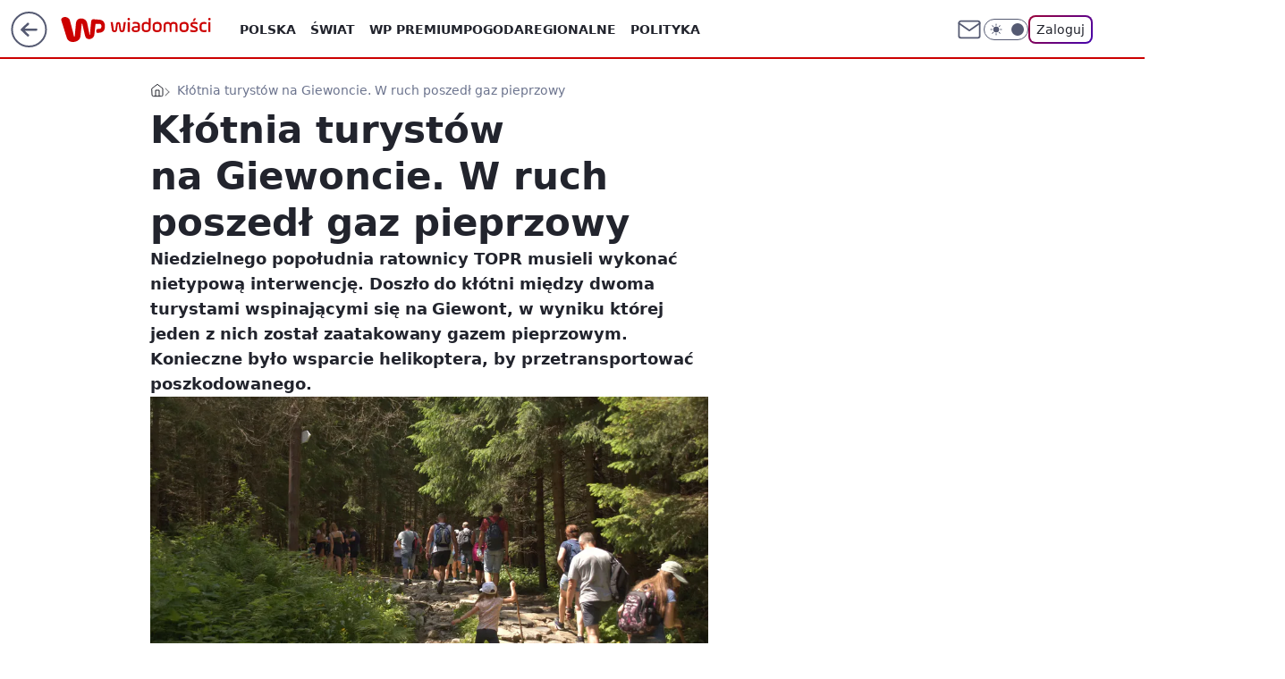

--- FILE ---
content_type: text/html; charset=utf-8
request_url: https://wiadomosci.wp.pl/klotnia-turystow-na-giewoncie-w-ruch-poszedl-gaz-pieprzowy-6920248127404896a
body_size: 28500
content:
<!doctype html><html lang="pl"><head><meta charset="utf-8"><meta name="viewport" content="width=device-width, viewport-fit=cover, initial-scale=1"><meta http-equiv="Cache-Control" content="no-cache"><meta http-equiv="X-UA-Compatible" content="IE=Edge"><meta http-equiv="Expires" content="0"><meta name="logo" content="/staticfiles/logo.png"><script>
		// dot
		var TECH = true;
		var GOFER = true;
		var wp_dot_type = 'click';
		var appVersion = "v1.565.0";
		var wp_dot_addparams = {"bunchID":"234730","canonical":"https://wiadomosci.wp.pl/klotnia-turystow-na-giewoncie-w-ruch-poszedl-gaz-pieprzowy-6920248127404896a","cauthor":"oprac. Monika Mikołajewicz","ccategory":"","cdate":"2023-07-16","cedtype":"news","ciab":"IAB-v3-653,IAB-v3-380,IAB12-3,IAB20,IAB12","cid":"6920248127404896","corigin":"","cpagemax":1,"cpageno":1,"cplatform":"gofer","crepub":0,"csource":"WP Wiadomości","csystem":"ncr","ctags":"giewont,gaz pieprzowy,topr","ctlength":1563,"ctype":"article","cuct":"","darkmode":false,"frontendVer":"v1.565.0|20260128","isLogged":false,"svid":"bd001768-fc94-4784-a4a7-a7b548ff4946"};
		// wpjslib
		var WP = [];
		var wp_sn = "wiadomosci";
		var rekid = "234730";
		var wp_push_notification_on = true;
		var wp_mobile = false;
		var wp_fb_id = "933316406876601";
		var wp_subscription = "";

		var wpStadcp = "0.000";
		var screeningv2 = true;
		var API_DOMAIN = '/';
		var API_STREAM = '/v1/stream';
		var API_GATEWAY = "https://wiadomosci.wp.pl/graphql";
		var API_HOST_ONE_LOGIN = "https://wiadomosci.wp.pl";
		var WPP_VIDEO_EMBED = [{"adv":true,"autoplay":true,"extendedrelated":false,"floatingplayer":true,"target":"#video-player-469735377210141958","url":"https://wideo.wp.pl/mid,2093280,klip.html"}] || [];
		if (true) {
			var getPopoverAnchor = async () =>
				document.querySelector('[data-role="onelogin-button"]');
		}
		var wp_push_notification_on = true;
		var wp_onepager = true;
		var asyncNativeQueue = [];
		var wp_consent_logo = "/staticfiles/logo.png";
		var wp_consent_color = 'var(--wp-consent-color)';
		if (true) {
			var wp_pvid = "8d9bf6e0da0091134505";
		}

		if (false) {
			var wp_pixel_id = "";
		}
		if (true) {
			var onResizeCallback = function (layoutType) {
				window.wp_dot_addparams.layout = layoutType;
			};

			var applicationSize = {};
			if (false) {
				var breakpointNarrow = 0;
			} else {
				var breakpointNarrow = 1280;
			}
			function onResize() {
				applicationSize.innerWidth = window.innerWidth;
				applicationSize.type =
					window.innerWidth >= breakpointNarrow ? 'wide' : 'narrow';
				onResizeCallback(applicationSize.type);
			}
			onResize();
			window.addEventListener('resize', onResize);
		}

		var loadTimoeout = window.setTimeout(function () {
			window.WP.push(function () {
				window.WP.performance.registerMark('WPJStimeout');
				loadScript();
			});
		}, 3000);

		var loadScript = function () {
			window.clearTimeout(loadTimoeout);
			document.body.setAttribute('data-wp-loaded', 'true');
		};
		window.WP.push(function () {
			window.WP.gaf.loadBunch(false, loadScript, true);
			if (true) {
				window.WP.gaf.registerCommercialBreak(2);
			}
		});
		var __INIT_CONFIG__ = {"randvar":"JbesCODIMM","randomClasses":{"0":"BZEES","100":"sJVeF","150":"cuauz","162":"DrGTV","180":"NPzYv","200":"IZAyo","250":"tlWDA","280":"lDKku","282":"ROIiP","300":"gmVuk","312":"PHxam","330":"RrRTI","332":"McJRX","40":"IVPFt","50":"sXZnu","60":"sUERL","600":"KoeKE","662":"MObeu","712":"nXCyq","780":"OyyuG","810":"tWkvK","82":"wCQDe","fullPageScreeningWallpaper":"VeIAi","hasPlaceholderPadding":"bSSpD","hasVerticalPlaceholderPadding":"NnOef","panelPremiumScreeningWallpaper":"odpiL","placeholderMargin":"DzsPX","screeningContainer":"LUVGn","screeningWallpaper":"fpncu","screeningWallpaperSecondary":"LfzEM","slot15ScreeningWallpaper":"BBUow","slot16ScreeningWallpaper":"LZeBH","slot17ScreeningWallpaper":"WruYc","slot18ScreeningWallpaper":"eyAlO","slot19ScreeningWallpaper":"xdSFh","slot38ScreeningWallpaper":"jEXPO","slot3ScreeningWallpaper":"NDJXC","slot501ScreeningWallpaper":"RmJVb","slot75ScreeningWallpaper":"aYZhQ","transparent":"XPXwF"},"productId":"5973184000386177","isMobile":false,"social":{"facebook":{"accountName":"wiadomosciwppl","appId":"1468284930049726","pages":["174708585894934"]},"instagram":{"accountName":"wirtualnapolska"},"tiktok":{},"giphy":{},"x":{"accountName":"@wirtualnapolska"},"youtube":{},"linkedin":{}},"cookieDomain":".wp.pl","isLoggedIn":false,"user":{},"userApi":"https://wiadomosci.wp.pl/graphql","oneLoginApiHost":"","scriptSrc":"https://wiadomosci.wp.pl/[base64]","isGridEnabled":true,"editorialIcon":{"iconUrl":"","url":"","text":""},"poll":{"id":"","title":"","photo":{"url":"","width":0,"height":0},"pollType":"","question":"","answers":null,"sponsored":false,"logoEnabled":false,"sponsorLogoFile":{"url":"","width":0,"height":0},"sponsorLogoLink":"","buttonText":"","buttonUrl":""},"abTestVariant":"","showExitDiscover":false,"isLanding":false,"scrollLockTimeout":0,"scrollMetricEnabled":false,"survicateSegments":"","isFeed":false,"isSuperApp":false,"oneLoginClientId":"wp-backend","weatherSrc":"","commonHeadSrc":"","userPanelCss":"https://wiadomosci.wp.pl/[base64]","saveForLaterProductID":"5927206335214209","withNewestBottombar":true,"withCommentsEncouragementBanner":true,"acid":"","withBottomRecommendationsSplit":false,"mothRelatedVideos":[{"id":"7245841077142081","mid":"2117531","screenshot":"https://wptv-upload-api.wpcdn.pl/933de37b-6d4a-4984-b572-53f5832f34c5.jpg","title":"Lody w bułce i cycki św. Agaty. Turyści nie mogą się oprzeć","titleUrl":"https://turystyka.wp.pl/lody-w-bulce-i-cycki-sw-agaty-turysci-nie-moga-sie-oprzec-7245841077142081v"},{"id":"7248290655765057","mid":"2117824","screenshot":"https://wptv-upload-api.wpcdn.pl/f134aa54-6291-4074-99ac-f09c6749dbaa.png","title":"Pokazała, jak najlepiej nakładać rozświetlacz. Chodzi o wielkość pędzelka","titleUrl":"https://kobieta.wp.pl/uroda/makijaz/pokazala-jak-najlepiej-nakladac-rozswietlacz-chodzi-o-wielkosc-pedzelka-7248290655765057v"},{"id":"7247587139011649","mid":"2117730","screenshot":"https://wptv-upload-api.wpcdn.pl/acf1fceb-7c09-426f-9971-3f2ec8dd4ba7.jpg","title":"Nowy hit na straganach w Zakopanem. Wygryzie kapibarę i gęś Pipę?","titleUrl":"https://kobieta.wp.pl/nowy-hit-na-straganach-w-zakopanem-wygryzie-kapibare-i-ges-pipe-7247587139011649v"},{"id":"7248630940529217","mid":"2117884","screenshot":"https://filerepo.grupawp.pl/api/v1/display/embed/494e06ae-d327-435d-82f4-8c733703184a","title":"TYLKO U NAS! Czy dalej są razem? Żona Daniela Martyniuka w końcu rozwiała wątpliwości [WIDEO]","titleUrl":"https://jastrzabpost.pl/tylko-u-nas-czy-dalej-sa-razem-zona-daniela-martyniuka-w-koncu-rozwiala-watpliwosci-wideo,7248630940529217v"},{"id":"7247566322238017","mid":"2117715","screenshot":"https://wptv-upload-api.wpcdn.pl/11e21fd4-e527-488c-93bc-cf5eaf24a767.jpg","title":"\"Mam dużo obaw\". Rewolucja dla firm. Biznesmen zabiera głos","titleUrl":"https://www.money.pl/gospodarka/mam-duzo-obaw-rewolucja-dla-firm-biznesmen-zabiera-glos-7247566322238017v.html"}],"isCommentsPageAbTest":false};
		window["JbesCODIMM"] = function (
			element,
			slot,
			withPlaceholder,
			placeholder,
			options
		) {
			window.WP.push(function () {
				if (withPlaceholder && element.parentNode) {
					window.WP.gaf.registerPlaceholder(
						slot,
						element.parentNode,
						placeholder
					);
					if (false) {
						element.parentNode.style.display = 'none';
					}
				}
				if (true) {
					window.WP.gaf.registerSlot(slot, element, options);
				}
			});
		};
	</script><meta name="gaf" content="blakmukw"> <script>!function(e,f){try{if(!document.cookie.match('(^|;)\\s*WPdp=([^;]*)')||/google/i.test(window.navigator.userAgent))return;f.WP=f.WP||[];f.wp_pvid=f.wp_pvid||(function(){var output='';while(output.length<20){output+=Math.random().toString(16).substr(2);output=output.substr(0,20)}return output})(20);var abtest=function(){function e(t){return!(null==t)&&"object"==typeof t&&!Array.isArray(t)&&0<Object.keys(t).length}var t="",r=f.wp_abtest;return e(r)&&(t=Object.entries(r).map(([r,t])=>{if(e(t))return Object.entries(t).map(([t,e])=>r+"|"+t+"|"+e).join(";")}).join(";")),t}();var r,s,c=[["https://wiadomosci","wp","pl/[base64]"]
.join('.'),["pvid="+f.wp_pvid,(s=e.cookie.match(/(^|;)\s*PWA_adbd\s*=\s*([^;]+)/),"PWA_adbd="+(s?s.pop():"2")),location.search.substring(1),(r=e.referrer,r&&"PWAref="+encodeURIComponent(r.replace(/^https?:\/\//,""))),f.wp_sn&&"sn="+f.wp_sn,abtest&&"abtest="+encodeURIComponent(abtest)].filter(Boolean).join("&")].join("/?");e.write('<scr'+'ipt src="'+c+'"><\/scr'+'ipt>')}catch(_){console.error(_)}}(document,window);</script><script id="hb" crossorigin="anonymous" src="https://wiadomosci.wp.pl/[base64]"></script><title>Kłótnia turystów na Giewoncie. W ruch poszedł gaz pieprzowy</title><link href="https://wiadomosci.wp.pl/klotnia-turystow-na-giewoncie-w-ruch-poszedl-gaz-pieprzowy-6920248127404896a" rel="canonical"><meta name="description" content="Niedzielnego popołudnia ratownicy TOPR musieli wykonać nietypową interwencję. Doszło do kłótni między dwoma turystami wspinającymi się na Giewont, w wyniku której jeden z nich został zaatakowany gazem..."> <meta name="author" content="Grupa Wirtualna Polska"><meta name="robots" content="max-image-preview:large"><meta property="og:type" content="article"><meta property="og:title" content="Kłótnia turystów na Giewoncie. W ruch poszedł gaz pieprzowy"><meta property="og:description" content="Niedzielnego popołudnia ratownicy TOPR musieli wykonać nietypową interwencję. Doszło do kłótni między dwoma turystami wspinającymi się na Giewont, w wyniku której jeden z nich został zaatakowany gazem..."><meta property="og:url" content="https://wiadomosci.wp.pl/klotnia-turystow-na-giewoncie-w-ruch-poszedl-gaz-pieprzowy-6920248127404896a"><meta property="og:site_name" content="WP Wiadomości"><meta property="og:locale" content="pl_PL"><meta property="og:article:tag" content="giewont"><meta property="og:article:tag" content="gaz pieprzowy"><meta property="og:article:tag" content="topr"><meta property="og:image" content="https://v.wpimg.pl/YjY2OWFidgs4UDlkaRJ7HnsIbT4vS3VILBB1dWlYYFhpSmAxLwU8GDxCIHkhGywaOEU_eTYFdgspW2Ahd0Y9AypCIzY_RjwHO1creCIIaFloU35ka1E4CWkfe2V1DHRTPAYtendRawhvBHY2JFlhW3tP"><meta property="og:image:width" content="2000"><meta property="og:image:height" content="1333">  <meta property="og:image:type" content="image/png"><meta property="article:published_time" content="2023-07-16T13:21:35.000Z"> <meta property="article:modified_time" content="2023-07-16T14:40:31.000Z"><meta name="twitter:card" content="summary_large_image"><meta name="twitter:description" content="Niedzielnego popołudnia ratownicy TOPR musieli wykonać nietypową interwencję. Doszło do kłótni między dwoma turystami wspinającymi się na Giewont, w wyniku której jeden z nich został zaatakowany gazem..."><meta name="twitter:site" content="@wirtualnapolska"><meta name="twitter:image" content="https://v.wpimg.pl/YjY2OWFidgs4UDlkaRJ7HnsIbT4vS3VILBB1dWlYYFhpSmAxLwU8GDxCIHkhGywaOEU_eTYFdgspW2Ahd0Y9AypCIzY_RjwHO1creCIIaFloU35ka1E4CWkfe2V1DHRTPAYtendRawhvBHY2JFlhW3tP"><meta name="fb:app_id" content="1468284930049726"><meta name="fb:pages" content="174708585894934"><link rel="alternate" type="application/rss+xml" href="/rss/aktualnosci" title="Aktualności"><script id="wpjslib6" type="module" src="https://wiadomosci.wp.pl/[base64]" async="" crossorigin="anonymous"></script><script type="module" src="https://wiadomosci.wp.pl/[base64]" crossorigin="anonymous"></script><script type="module" src="https://wiadomosci.wp.pl/[base64]" crossorigin="anonymous"></script><link rel="apple-touch-icon" href="/staticfiles/icons/icon.png"><link rel="stylesheet" href="https://wiadomosci.wp.pl/[base64]"><link rel="stylesheet" href="https://wiadomosci.wp.pl/[base64]"><link rel="stylesheet" href="https://wiadomosci.wp.pl/[base64]"><link rel="stylesheet" href="https://wiadomosci.wp.pl/[base64]"><link rel="preload" as="image" href="https://v.wpimg.pl/NjY5YWIwYQs4Vy9kZgxsHnsPez4gVWJILBdjdWZOfVwhAGtgZhEnBjxHPCcmWSkYLEU4IDlZPgZ2VCk-ZgF_RT1cKiclFjdFPFg7Mi1YKgtoBmg2eERjUjhWaXp9RX0PdAw8Yytaf1JrV29hcBYsWmEEeyo" fetchpriority="high"><meta name="breakpoints" content="629, 1139, 1365"><meta name="content-width" content="device-width, 630, 980, 1280"><link rel="manifest" href="/site.webmanifest"><meta name="mobile-web-app-capable" content="yes"><meta name="apple-mobile-web-app-capable" content="yes"><meta name="apple-mobile-web-app-status-bar-style" content="black-translucent"><meta name="theme-color" content="var(--color-brand)"><style>.JbesCODIMM{background-color:var(--color-neutral-25);position:relative;width:100%;min-height:200px;}.dark .JbesCODIMM{background-color:var(--color-neutral-850);}.bSSpD .JbesCODIMM{padding: 18px 16px 10px;}.XPXwF{background-color:transparent;}.dark .XPXwF{background-color:transparent;}.NnOef{padding: 15px 0;}.DzsPX{margin:var(--wp-placeholder-margin);}.BZEES{min-height:0px;}.IVPFt{min-height:40px;}.DrGTV{min-height:162px;}.MObeu{min-height:662px;}.OyyuG{min-height:780px;}.tWkvK{min-height:810px;}.McJRX{min-height:332px;}.wCQDe{min-height:82px;}.sJVeF{min-height:100px;}.cuauz{min-height:150px;}.NPzYv{min-height:180px;}.gmVuk{min-height:300px;}.IZAyo{min-height:200px;}.lDKku{min-height:280px;}.nXCyq{min-height:712px;}.sUERL{min-height:60px;}.tlWDA{min-height:250px;}.PHxam{min-height:312px;}.KoeKE{min-height:600px;}.ROIiP{min-height:282px;}.sXZnu{min-height:50px;}.RrRTI{min-height:330px;}</style></head><body class=""><meta itemprop="name" content="WP Wiadomości"><div><div class="h-0"></div><script>(function(){var sc=document.currentScript;window[window.__INIT_CONFIG__.randvar](sc.previousElementSibling,6,false,{},{
    setNative: (dataNative, onViewCallback) => {
    window.asyncNativeQueue.push({
      action:"onPanelPremium",
      payload: { 
        screeningWallpaperClassName: "LfzEM", 
        dataNative: dataNative,
        onViewCallback: onViewCallback,
        
      }
})}});})()</script></div><div class="h-0"></div><script>(function(){var sc=document.currentScript;window[window.__INIT_CONFIG__.randvar](sc.previousElementSibling,10,false,{},undefined);})()</script> <div class="h-0"></div><script>(function(){var sc=document.currentScript;window[window.__INIT_CONFIG__.randvar](sc.previousElementSibling,89,false,{},undefined);})()</script> <div class="blakmukwh"></div><div class="sticky top-0 w-full z-300"><header data-st-area="header" id="service-header" class="bg-[--color-header-bg] h-[4.125rem] relative select-none w-full"><div class="max-w-[980px] pl-3 xl:max-w-[1280px] h-full w-full flex items-center mx-auto relative"><input class="peer hidden" id="menu-toggle-button" type="checkbox" autocomplete="off"><div class="hidden peer-checked:block"><div class="wp-header-menu"><div class="wp-link-column"><ul class="wp-link-list"><li><input class="peer hidden" id="wp-menu-link-0" name="wp-menu-links" type="radio" autocomplete="off"> <label class="flex peer-checked:hidden" for="wp-menu-link-0"><span class="uppercase">Polska</span> <i class="wp-chevron-icon"><svg xmlns="http://www.w3.org/2000/svg" fill="currentColor" viewBox="0 0 14 24"><path d="M9.48 11.648a.5.5 0 0 1 0 .704L.7 21.195a1 1 0 0 0 0 1.41l.676.68a1 1 0 0 0 1.419 0L13.3 12.705a1 1 0 0 0 0-1.41L2.795.715a1 1 0 0 0-1.42 0l-.675.68a1 1 0 0 0 0 1.41z"></path></svg></i></label> <label class="hidden peer-checked:flex" for="wp-menu-link-none"><span class="uppercase">Polska</span> <i class="wp-chevron-icon"><svg xmlns="http://www.w3.org/2000/svg" fill="currentColor" viewBox="0 0 14 24"><path d="M9.48 11.648a.5.5 0 0 1 0 .704L.7 21.195a1 1 0 0 0 0 1.41l.676.68a1 1 0 0 0 1.419 0L13.3 12.705a1 1 0 0 0 0-1.41L2.795.715a1 1 0 0 0-1.42 0l-.675.68a1 1 0 0 0 0 1.41z"></path></svg></i></label><div class="wp-link-sub-list peer-checked:visible peer-checked:opacity-100"><span>Polska</span><ul><li><a class="" href="https://wiadomosci.wp.pl/polska/spoleczenstwo-6750773603048961k">Społeczeństwo</a></li><li><a class="" href="https://wiadomosci.wp.pl/polska/sadownictwo-7216095458577056k">Sądownictwo</a></li><li><a class="" href="https://wiadomosci.wp.pl/polska/gospodarka-7216109403888224k">Gospodarka</a></li></ul></div></li><li><input class="peer hidden" id="wp-menu-link-1" name="wp-menu-links" type="radio" autocomplete="off"> <label class="flex peer-checked:hidden" for="wp-menu-link-1"><span class="uppercase">Świat</span> <i class="wp-chevron-icon"><svg xmlns="http://www.w3.org/2000/svg" fill="currentColor" viewBox="0 0 14 24"><path d="M9.48 11.648a.5.5 0 0 1 0 .704L.7 21.195a1 1 0 0 0 0 1.41l.676.68a1 1 0 0 0 1.419 0L13.3 12.705a1 1 0 0 0 0-1.41L2.795.715a1 1 0 0 0-1.42 0l-.675.68a1 1 0 0 0 0 1.41z"></path></svg></i></label> <label class="hidden peer-checked:flex" for="wp-menu-link-none"><span class="uppercase">Świat</span> <i class="wp-chevron-icon"><svg xmlns="http://www.w3.org/2000/svg" fill="currentColor" viewBox="0 0 14 24"><path d="M9.48 11.648a.5.5 0 0 1 0 .704L.7 21.195a1 1 0 0 0 0 1.41l.676.68a1 1 0 0 0 1.419 0L13.3 12.705a1 1 0 0 0 0-1.41L2.795.715a1 1 0 0 0-1.42 0l-.675.68a1 1 0 0 0 0 1.41z"></path></svg></i></label><div class="wp-link-sub-list peer-checked:visible peer-checked:opacity-100"><span>Świat</span><ul><li><a class="" href="https://wiadomosci.wp.pl/swiat/nato-7216186007034528k">NATO</a></li><li><a class="" href="https://wiadomosci.wp.pl/swiat/unia-europejska-7216345205762720k">Unia Europejska</a></li><li><a class="" href="https://wiadomosci.wp.pl/swiat/usa-7216353091816096k">USA</a></li><li><a class="" href="https://wiadomosci.wp.pl/swiat/rosja-7216353093376608k">Rosja</a></li><li><a class="" href="https://wiadomosci.wp.pl/swiat/ukraina-7216353094732384k">Ukraina</a></li><li><a class="" href="https://wiadomosci.wp.pl/swiat/niemcy-7216353096088160k">Niemcy</a></li><li><a class="" href="https://wiadomosci.wp.pl/swiat/bialorus-7216353097812576k">Białoruś</a></li></ul></div></li><li><a class="wp-link px-4 py-3 block" href="https://premium.wp.pl/">WP Premium</a></li><li><a class="wp-link px-4 py-3 block" href="https://wiadomosci.wp.pl/pogoda-7129041413720193k">Pogoda</a></li><li><input class="peer hidden" id="wp-menu-link-4" name="wp-menu-links" type="radio" autocomplete="off"> <label class="flex peer-checked:hidden" for="wp-menu-link-4"><span class="uppercase">Regionalne</span> <i class="wp-chevron-icon"><svg xmlns="http://www.w3.org/2000/svg" fill="currentColor" viewBox="0 0 14 24"><path d="M9.48 11.648a.5.5 0 0 1 0 .704L.7 21.195a1 1 0 0 0 0 1.41l.676.68a1 1 0 0 0 1.419 0L13.3 12.705a1 1 0 0 0 0-1.41L2.795.715a1 1 0 0 0-1.42 0l-.675.68a1 1 0 0 0 0 1.41z"></path></svg></i></label> <label class="hidden peer-checked:flex" for="wp-menu-link-none"><span class="uppercase">Regionalne</span> <i class="wp-chevron-icon"><svg xmlns="http://www.w3.org/2000/svg" fill="currentColor" viewBox="0 0 14 24"><path d="M9.48 11.648a.5.5 0 0 1 0 .704L.7 21.195a1 1 0 0 0 0 1.41l.676.68a1 1 0 0 0 1.419 0L13.3 12.705a1 1 0 0 0 0-1.41L2.795.715a1 1 0 0 0-1.42 0l-.675.68a1 1 0 0 0 0 1.41z"></path></svg></i></label><div class="wp-link-sub-list peer-checked:visible peer-checked:opacity-100"><span>Regionalne</span><ul><li><a class="" href="https://wiadomosci.wp.pl/regionalne/dolnoslaskie-7216126639053472k">Dolnośląskie</a></li><li><a class="" href="https://wiadomosci.wp.pl/regionalne/kujawsko-pomorskie-7216126640532064k">Kujawsko-Pomorskie</a></li><li><a class="" href="https://wiadomosci.wp.pl/regionalne/lubelskie-7216126641699488k">Lubelskie</a></li><li><a class="" href="https://wiadomosci.wp.pl/regionalne/lubuskie-7216126642809504k">Lubuskie</a></li><li><a class="" href="https://wiadomosci.wp.pl/regionalne/lodzkie-7216126643956384k">Łódzkie</a></li><li><a class="" href="https://wiadomosci.wp.pl/regionalne/malopolskie-7216126645041824k">Małopolskie</a></li><li><a class="" href="https://wiadomosci.wp.pl/regionalne/mazowieckie-7216126646139552k">Mazowieckie</a></li><li><a class="" href="https://wiadomosci.wp.pl/regionalne/opolskie-7216126647581280k">Opolskie</a></li><li><a class="" href="https://wiadomosci.wp.pl/regionalne/podkarpackie-7216126648588960k">Podkarpackie</a></li><li><a class="" href="https://wiadomosci.wp.pl/regionalne/podlaskie-7216126649870944k">Podlaskie</a></li><li><a class="" href="https://wiadomosci.wp.pl/regionalne/pomorskie-7216126650980960k">Pomorskie</a></li><li><a class="" href="https://wiadomosci.wp.pl/regionalne/slaskie-7216126652136032k">Śląskie</a></li><li><a class="" href="https://wiadomosci.wp.pl/regionalne/swietokrzyskie-7216126653287008k">Świętokrzyskie</a></li><li><a class="" href="https://wiadomosci.wp.pl/regionalne/warminsko-mazurskie-7216126654392992k">Warmińsko-Mazurskie</a></li><li><a class="" href="https://wiadomosci.wp.pl/regionalne/wielkopolskie-7216126655580832k">Wielkopolskie</a></li><li><a class="" href="https://wiadomosci.wp.pl/regionalne/zachodniopomorskie-7216126656666208k">Zachodniopomorskie</a></li></ul></div></li><li><a class="wp-link px-4 py-3 block" href="https://wiadomosci.wp.pl/polityka-6750773603053056k">Polityka</a></li><li><a class="wp-link px-4 py-3 block" href="https://wiadomosci.wp.pl/religia-7216362453834400k">Religia</a></li><li><a class="wp-link px-4 py-3 block" href="https://wiadomosci.wp.pl/historia-6856911602568960k">Historia</a></li><li><input class="peer hidden" id="wp-menu-link-8" name="wp-menu-links" type="radio" autocomplete="off"> <label class="flex peer-checked:hidden" for="wp-menu-link-8"><span class="uppercase">Konflikty</span> <i class="wp-chevron-icon"><svg xmlns="http://www.w3.org/2000/svg" fill="currentColor" viewBox="0 0 14 24"><path d="M9.48 11.648a.5.5 0 0 1 0 .704L.7 21.195a1 1 0 0 0 0 1.41l.676.68a1 1 0 0 0 1.419 0L13.3 12.705a1 1 0 0 0 0-1.41L2.795.715a1 1 0 0 0-1.42 0l-.675.68a1 1 0 0 0 0 1.41z"></path></svg></i></label> <label class="hidden peer-checked:flex" for="wp-menu-link-none"><span class="uppercase">Konflikty</span> <i class="wp-chevron-icon"><svg xmlns="http://www.w3.org/2000/svg" fill="currentColor" viewBox="0 0 14 24"><path d="M9.48 11.648a.5.5 0 0 1 0 .704L.7 21.195a1 1 0 0 0 0 1.41l.676.68a1 1 0 0 0 1.419 0L13.3 12.705a1 1 0 0 0 0-1.41L2.795.715a1 1 0 0 0-1.42 0l-.675.68a1 1 0 0 0 0 1.41z"></path></svg></i></label><div class="wp-link-sub-list peer-checked:visible peer-checked:opacity-100"><span>Konflikty</span><ul><li><a class="" href="https://wiadomosci.wp.pl/konflikty/wojna-w-ukrainie-7129041336784513k">Wojna w Ukrainie</a></li><li><a class="" href="https://wiadomosci.wp.pl/konflikty/wojna-w-izraelu-6960571166648864k">Wojna w Izraelu</a></li></ul></div></li><li><a class="wp-link px-4 py-3 block" href="https://wiadomosci.wp.pl/edukacja-7216362455378592k">Edukacja</a></li><li><a class="wp-link px-4 py-3 block" href="https://wiadomosci.wp.pl/nauka-i-ciekawostki-7216362456750688k">Nauka i ciekawostki</a></li><li><a class="wp-link px-4 py-3 block" href="https://wiadomosci.wp.pl/opinie-i-komentarze-7216362458397344k">Opinie i komentarze</a></li><li><a class="wp-link px-4 py-3 block" href="https://wiadomosci.wp.pl/relacje-na-zywo-7216362460142176k">Relacje na żywo</a></li><li><a class="wp-link px-4 py-3 block" href="https://wiadomosci.wp.pl/wideo">Wideo</a></li><li><a class="wp-link px-4 py-3 block" href="https://wiadomosci.wp.pl/najnowsze">Najnowsze</a></li></ul><div class="wp-social-box"><span>Obserwuj nas na:</span><div><a class="cHJldmVudENC" href="https://www.facebook.com/wiadomosciwppl"><svg xmlns="http://www.w3.org/2000/svg" fill="none" viewBox="0 0 24 24"><path stroke="currentColor" stroke-linecap="round" stroke-linejoin="round" stroke-width="1.5" d="M18 2.941h-3a5 5 0 0 0-5 5v3H7v4h3v8h4v-8h3l1-4h-4v-3a1 1 0 0 1 1-1h3z"></path></svg></a> <a class="cHJldmVudENC" href="https://www.instagram.com/wirtualnapolska"><svg xmlns="http://www.w3.org/2000/svg" fill="none" viewBox="0 0 24 24"><path stroke="currentColor" stroke-linecap="round" stroke-linejoin="round" stroke-width="1.5" d="M17 2.941H7a5 5 0 0 0-5 5v10a5 5 0 0 0 5 5h10a5 5 0 0 0 5-5v-10a5 5 0 0 0-5-5"></path><path stroke="currentColor" stroke-linecap="round" stroke-linejoin="round" stroke-width="1.5" d="M16 12.311a4 4 0 1 1-7.914 1.174A4 4 0 0 1 16 12.31Zm1.5-4.87h.01"></path></svg></a> <a class="cHJldmVudENC" href="https://twitter.com/@wirtualnapolska"><svg xmlns="http://www.w3.org/2000/svg" fill="currentColor" viewBox="0 0 1200 1227"><path d="M714.163 519.284 1160.89 0h-105.86L667.137 450.887 357.328 0H0l468.492 681.821L0 1226.37h105.866l409.625-476.152 327.181 476.152H1200L714.137 519.284zM569.165 687.828l-47.468-67.894-377.686-540.24h162.604l304.797 435.991 47.468 67.894 396.2 566.721H892.476L569.165 687.854z"></path></svg></a> </div></div></div><input class="peer hidden" id="wp-menu-link-none" name="wp-menu-links" type="radio" autocomplete="off" checked="checked"><div class="wp-teaser-column translate-x-[248px] peer-checked:translate-x-0"><div class="wp-header-menu-subtitle">Popularne w serwisie <span class="uppercase">Wiadomości</span>:</div><div class="wp-teaser-grid"><a href="https://wiadomosci.wp.pl/przygotuj-sie-na-najzimniejszy-dzien-w-roku-synoptycy-przewiduja-arktyczny-mroz-7247832105130176a" title="Przygotuj się na najzimniejszy dzień w roku. Synoptycy przewidują arktyczny mróz"><div class="wp-img-placeholder"><img src="https://v.wpimg.pl/YWFkNjIydjYnCThZZgJ7I2RRbAMgW3V1M0l0SGZKaGM-WnlcZh8wOyMZKxomVz4lMxsvHTlXKTtpCj4DZg9oeCICPRolGCB4IwYsDy1Wbm5-D3xdKkB0ZHNeeUd9TGxha1IrDHtUOGZwWS8LLU9rZSNebBc" loading="lazy" class="wp-img" alt="Przygotuj się na najzimniejszy dzień w roku. Synoptycy przewidują arktyczny mróz"></div><span class="wp-teaser-title">Przygotuj się na najzimniejszy dzień w roku. Synoptycy przewidują arktyczny mróz</span> <span class="wp-teaser-author">Szymon Michalski</span></a><a href="https://wiadomosci.wp.pl/nie-wejda-do-rady-pokoju-kolejny-europejski-kraj-odmowil-trumpowi-7248506881718656a" title="Nie wejdą do Rady Pokoju. Kolejny europejski kraj odmówił Trumpowi"><div class="wp-img-placeholder"><img src="https://v.wpimg.pl/NmIzMDMyYQwoGDt3YgJsGWtAby0kW2JPPFh3ZmJKf1kxS3pyYh8nASwIKDQiVykfPAosMz1XPgFmGz0tYg9_Qi0TPjQhGDdCLBcvISlWeAx8SX9wK0pjVX1DLGl5SXgLZBgsfS9Udgx6Qnsmfkl9Xy0Ybzk" loading="lazy" class="wp-img" alt="Nie wejdą do Rady Pokoju. Kolejny europejski kraj odmówił Trumpowi"></div><span class="wp-teaser-title">Nie wejdą do Rady Pokoju. Kolejny europejski kraj odmówił Trumpowi</span> <span class="wp-teaser-author">Paweł Buczkowski</span></a><a href="https://wiadomosci.wp.pl/sliniacy-sie-imbecyl-musk-odpowiada-sikorskiemu-7248220087982368a" title="&#34;Śliniący się imbecyl&#34;. Musk odpowiada Sikorskiemu"><div class="wp-img-placeholder"><img src="https://v.wpimg.pl/NTVlODY2YTU3Djl3dklsIHRWbS0wEGJ2I051ZnYBf2AuXXhydlQnODMeKjQ2HCkmIxwuMykcPjh5DT8tdkR_ezIFPDQ1Uzd7MwEtIT0dLzZiDn9wPARjMDVVK2ltVCxne1Qudj8fKzIzDXpxPAp4YjBebTk" loading="lazy" class="wp-img" alt="&#34;Śliniący się imbecyl&#34;. Musk odpowiada Sikorskiemu"></div><span class="wp-teaser-title">&#34;Śliniący się imbecyl&#34;. Musk odpowiada Sikorskiemu</span> <span class="wp-teaser-author">Adrianna Rymaszewska</span></a><a href="https://wiadomosci.wp.pl/dobra-robota-lawina-komentarzy-po-skandalicznym-wpisie-tarczynskiego-7247216448415968a" title="&#34;Dobra robota!&#34;. Lawina komentarzy po skandalicznym wpisie Tarczyńskiego"><div class="wp-img-placeholder"><img src="https://v.wpimg.pl/MWYyNjczYjY4GzhZTAFvI3tDbAMKWGF1LFt0SExJfGMhSHlcTBwkOzwLKxoMVColLAkvHRNUPTt2GD4DTAx8eD0QPRoPGzR4PBQsDwdVLDNqSn4IVhhgNWAYdkdXHHpjdEErUlpXLjJoSX8MUUx6ZGlBbBc" loading="lazy" class="wp-img" alt="&#34;Dobra robota!&#34;. Lawina komentarzy po skandalicznym wpisie Tarczyńskiego"></div><span class="wp-teaser-title">&#34;Dobra robota!&#34;. Lawina komentarzy po skandalicznym wpisie Tarczyńskiego</span> <span class="wp-teaser-author">Michał Fedorowicz</span></a><a href="https://wiadomosci.wp.pl/wiosna-zapuka-do-drzwi-zobacz-dlugoterminowa-prognoze-pogody-7247939072796960a" title="Wiosna zapuka do drzwi. Zobacz długoterminową prognozę pogody"><div class="wp-img-placeholder"><img src="https://v.wpimg.pl/MzFlMTMwYhsnDjtnYgxvDmRWbz0kVWFYM053dmJEfE4-XXpiYhEkFiMeKCQiWSoIMxwsIz1ZPRZpDT09YgF8VSIFPiQhFjRVIwEvMSlYKBgnDS9lf0BgT3VddHl5Rn1Law55YChaLE5_D35lKEZ-SiRdbyk" loading="lazy" class="wp-img" alt="Wiosna zapuka do drzwi. Zobacz długoterminową prognozę pogody"></div><span class="wp-teaser-title">Wiosna zapuka do drzwi. Zobacz długoterminową prognozę pogody</span> <span class="wp-teaser-author">Szymon Michalski</span></a><a href="https://wiadomosci.wp.pl/sytuacja-jest-rozpaczliwa-dla-kijowa-najblizsze-tygodnie-beda-kluczowe-7246896080107712a" title="Sytuacja jest rozpaczliwa. Dla Kijowa najbliższe tygodnie będą kluczowe"><div class="wp-img-placeholder"><img src="https://v.wpimg.pl/ZDgwZTAwdSUGFSxnbgx4MEVNeD0oVXZmElVgdm5Ea3AfRm1ibhEzKAIFPyQuWT02Egc7IzFZKihIFio9bgFrawMeKSQtFiNrAho4MSVYbnVWEWM2eBF3cAQUOXl1QjxzShVpYXdaOScGQT5scRJqdAJPeCk" loading="lazy" class="wp-img" alt="Sytuacja jest rozpaczliwa. Dla Kijowa najbliższe tygodnie będą kluczowe"></div><span class="wp-teaser-title">Sytuacja jest rozpaczliwa. Dla Kijowa najbliższe tygodnie będą kluczowe</span> <span class="wp-teaser-author">Lachowski Mateusz</span></a></div></div></div><div class="wp-header-menu-layer"></div></div><div class="header-back-button-container"><div id="wp-sg-back-button" class="back-button-container wp-back-sg" data-st-area="goToSG"><a href="/" data-back-link><svg class="back-button-icon" xmlns="http://www.w3.org/2000/svg" width="41" height="40" fill="none"><circle cx="20.447" cy="20" r="19" fill="transparent" stroke="currentColor" stroke-width="2"></circle> <path fill="currentColor" d="m18.5 12.682-.166.133-6.855 6.472a1 1 0 0 0-.089.099l.117-.126q-.087.082-.155.175l-.103.167-.075.179q-.06.178-.06.374l.016.193.053.208.08.178.103.16.115.131 6.853 6.47a1.4 1.4 0 0 0 1.897 0 1.213 1.213 0 0 0 .141-1.634l-.14-.157-4.537-4.283H28.44c.741 0 1.342-.566 1.342-1.266 0-.635-.496-1.162-1.143-1.252l-.199-.014-12.744-.001 4.536-4.281c.472-.445.519-1.14.141-1.634l-.14-.158a1.4 1.4 0 0 0-1.55-.237z"></path></svg></a></div><a href="https://www.wp.pl" title="Wirtualna Polska" class="wp-logo-link-cover" data-back-link></a><a href="/" class="cHJldmVudENC z-0" title="WP Wiadomości" id="service_logo"><svg class="text-[--color-logo] max-w-[--logo-width] h-[--logo-height] align-middle mr-8"><use href="/staticfiles/siteLogoDesktop.svg#root"></use></svg></a></div><ul class="flex text-sm/[1.3125rem] gap-8  xl:flex hidden"><li class="flex items-center group relative"><a class="whitespace-nowrap group uppercase no-underline font-semibold hover:underline text-[--color-header-text] cHJldmVudENC" href="https://wiadomosci.wp.pl/polska-6750773603044864k">Polska</a> <div class="size-3 inline-flex ml-1 group-hover:rotate-180 transition-transform delay-200 text-[--color-header-text]"><svg xmlns="http://www.w3.org/2000/svg" viewBox="0 0 24 14.133" fill="currentColor"><path d="M105.957,12l8.979-8.979a1.318,1.318,0,0,0,0-1.854L114.155.39a1.427,1.427,0,0,0-.927-.39,1.55,1.55,0,0,0-.976.39L101.565,11.077a1.318,1.318,0,0,0,0,1.854l10.687,10.687a1.318,1.318,0,0,0,1.854,0l.781-.781a1.269,1.269,0,0,0,0-1.854Z" transform="translate(0 115.316) rotate(-90)"></path></svg></div><div class="group-hover:block hidden absolute top-4 pt-7 left-0 z-1"><ul class="bg-[--bg-content] w-64 rounded-b-2xl pt-2 pb-4 uppercase decoration-1 underline-offset-4 font-semibold text-sm max-h-[calc(100vh-4.75rem)] overflow-y-auto"><li><a href="https://wiadomosci.wp.pl/polska/spoleczenstwo-6750773603048961k" class="no-underline dark:text-[--color-neutral-50] text-[--color-neutral-850] dark:hover:bg-[--color-neutral-850] hover:bg-[--color-neutral-25] block pl-4 hover:pl-6 py-3 transition-all hover:underline cursor-pointer cHJldmVudENC">Społeczeństwo</a></li><li><a href="https://wiadomosci.wp.pl/polska/sadownictwo-7216095458577056k" class="no-underline dark:text-[--color-neutral-50] text-[--color-neutral-850] dark:hover:bg-[--color-neutral-850] hover:bg-[--color-neutral-25] block pl-4 hover:pl-6 py-3 transition-all hover:underline cursor-pointer cHJldmVudENC">Sądownictwo</a></li><li><a href="https://wiadomosci.wp.pl/polska/gospodarka-7216109403888224k" class="no-underline dark:text-[--color-neutral-50] text-[--color-neutral-850] dark:hover:bg-[--color-neutral-850] hover:bg-[--color-neutral-25] block pl-4 hover:pl-6 py-3 transition-all hover:underline cursor-pointer cHJldmVudENC">Gospodarka</a></li></ul></div></li><li class="flex items-center group relative"><a class="whitespace-nowrap group uppercase no-underline font-semibold hover:underline text-[--color-header-text] cHJldmVudENC" href="https://wiadomosci.wp.pl/swiat-6750773603048960k">Świat</a> <div class="size-3 inline-flex ml-1 group-hover:rotate-180 transition-transform delay-200 text-[--color-header-text]"><svg xmlns="http://www.w3.org/2000/svg" viewBox="0 0 24 14.133" fill="currentColor"><path d="M105.957,12l8.979-8.979a1.318,1.318,0,0,0,0-1.854L114.155.39a1.427,1.427,0,0,0-.927-.39,1.55,1.55,0,0,0-.976.39L101.565,11.077a1.318,1.318,0,0,0,0,1.854l10.687,10.687a1.318,1.318,0,0,0,1.854,0l.781-.781a1.269,1.269,0,0,0,0-1.854Z" transform="translate(0 115.316) rotate(-90)"></path></svg></div><div class="group-hover:block hidden absolute top-4 pt-7 left-0 z-1"><ul class="bg-[--bg-content] w-64 rounded-b-2xl pt-2 pb-4 uppercase decoration-1 underline-offset-4 font-semibold text-sm max-h-[calc(100vh-4.75rem)] overflow-y-auto"><li><a href="https://wiadomosci.wp.pl/swiat/nato-7216186007034528k" class="no-underline dark:text-[--color-neutral-50] text-[--color-neutral-850] dark:hover:bg-[--color-neutral-850] hover:bg-[--color-neutral-25] block pl-4 hover:pl-6 py-3 transition-all hover:underline cursor-pointer cHJldmVudENC">NATO</a></li><li><a href="https://wiadomosci.wp.pl/swiat/unia-europejska-7216345205762720k" class="no-underline dark:text-[--color-neutral-50] text-[--color-neutral-850] dark:hover:bg-[--color-neutral-850] hover:bg-[--color-neutral-25] block pl-4 hover:pl-6 py-3 transition-all hover:underline cursor-pointer cHJldmVudENC">Unia Europejska</a></li><li><a href="https://wiadomosci.wp.pl/swiat/usa-7216353091816096k" class="no-underline dark:text-[--color-neutral-50] text-[--color-neutral-850] dark:hover:bg-[--color-neutral-850] hover:bg-[--color-neutral-25] block pl-4 hover:pl-6 py-3 transition-all hover:underline cursor-pointer cHJldmVudENC">USA</a></li><li><a href="https://wiadomosci.wp.pl/swiat/rosja-7216353093376608k" class="no-underline dark:text-[--color-neutral-50] text-[--color-neutral-850] dark:hover:bg-[--color-neutral-850] hover:bg-[--color-neutral-25] block pl-4 hover:pl-6 py-3 transition-all hover:underline cursor-pointer cHJldmVudENC">Rosja</a></li><li><a href="https://wiadomosci.wp.pl/swiat/ukraina-7216353094732384k" class="no-underline dark:text-[--color-neutral-50] text-[--color-neutral-850] dark:hover:bg-[--color-neutral-850] hover:bg-[--color-neutral-25] block pl-4 hover:pl-6 py-3 transition-all hover:underline cursor-pointer cHJldmVudENC">Ukraina</a></li><li><a href="https://wiadomosci.wp.pl/swiat/niemcy-7216353096088160k" class="no-underline dark:text-[--color-neutral-50] text-[--color-neutral-850] dark:hover:bg-[--color-neutral-850] hover:bg-[--color-neutral-25] block pl-4 hover:pl-6 py-3 transition-all hover:underline cursor-pointer cHJldmVudENC">Niemcy</a></li><li><a href="https://wiadomosci.wp.pl/swiat/bialorus-7216353097812576k" class="no-underline dark:text-[--color-neutral-50] text-[--color-neutral-850] dark:hover:bg-[--color-neutral-850] hover:bg-[--color-neutral-25] block pl-4 hover:pl-6 py-3 transition-all hover:underline cursor-pointer cHJldmVudENC">Białoruś</a></li></ul></div></li><li class="flex items-center group relative"><a class="whitespace-nowrap group uppercase no-underline font-semibold hover:underline text-[--color-header-text] cHJldmVudENC" href="https://premium.wp.pl/">WP Premium</a> </li><li class="flex items-center group relative"><a class="whitespace-nowrap group uppercase no-underline font-semibold hover:underline text-[--color-header-text] cHJldmVudENC" href="https://wiadomosci.wp.pl/pogoda-7129041413720193k">Pogoda</a> </li><li class="flex items-center group relative"><a class="whitespace-nowrap group uppercase no-underline font-semibold hover:underline text-[--color-header-text] cHJldmVudENC" href="https://wiadomosci.wp.pl/regionalne-6750773603061248k">Regionalne</a> <div class="size-3 inline-flex ml-1 group-hover:rotate-180 transition-transform delay-200 text-[--color-header-text]"><svg xmlns="http://www.w3.org/2000/svg" viewBox="0 0 24 14.133" fill="currentColor"><path d="M105.957,12l8.979-8.979a1.318,1.318,0,0,0,0-1.854L114.155.39a1.427,1.427,0,0,0-.927-.39,1.55,1.55,0,0,0-.976.39L101.565,11.077a1.318,1.318,0,0,0,0,1.854l10.687,10.687a1.318,1.318,0,0,0,1.854,0l.781-.781a1.269,1.269,0,0,0,0-1.854Z" transform="translate(0 115.316) rotate(-90)"></path></svg></div><div class="group-hover:block hidden absolute top-4 pt-7 left-0 z-1"><ul class="bg-[--bg-content] w-64 rounded-b-2xl pt-2 pb-4 uppercase decoration-1 underline-offset-4 font-semibold text-sm max-h-[calc(100vh-4.75rem)] overflow-y-auto"><li><a href="https://wiadomosci.wp.pl/regionalne/dolnoslaskie-7216126639053472k" class="no-underline dark:text-[--color-neutral-50] text-[--color-neutral-850] dark:hover:bg-[--color-neutral-850] hover:bg-[--color-neutral-25] block pl-4 hover:pl-6 py-3 transition-all hover:underline cursor-pointer cHJldmVudENC">Dolnośląskie</a></li><li><a href="https://wiadomosci.wp.pl/regionalne/kujawsko-pomorskie-7216126640532064k" class="no-underline dark:text-[--color-neutral-50] text-[--color-neutral-850] dark:hover:bg-[--color-neutral-850] hover:bg-[--color-neutral-25] block pl-4 hover:pl-6 py-3 transition-all hover:underline cursor-pointer cHJldmVudENC">Kujawsko-Pomorskie</a></li><li><a href="https://wiadomosci.wp.pl/regionalne/lubelskie-7216126641699488k" class="no-underline dark:text-[--color-neutral-50] text-[--color-neutral-850] dark:hover:bg-[--color-neutral-850] hover:bg-[--color-neutral-25] block pl-4 hover:pl-6 py-3 transition-all hover:underline cursor-pointer cHJldmVudENC">Lubelskie</a></li><li><a href="https://wiadomosci.wp.pl/regionalne/lubuskie-7216126642809504k" class="no-underline dark:text-[--color-neutral-50] text-[--color-neutral-850] dark:hover:bg-[--color-neutral-850] hover:bg-[--color-neutral-25] block pl-4 hover:pl-6 py-3 transition-all hover:underline cursor-pointer cHJldmVudENC">Lubuskie</a></li><li><a href="https://wiadomosci.wp.pl/regionalne/lodzkie-7216126643956384k" class="no-underline dark:text-[--color-neutral-50] text-[--color-neutral-850] dark:hover:bg-[--color-neutral-850] hover:bg-[--color-neutral-25] block pl-4 hover:pl-6 py-3 transition-all hover:underline cursor-pointer cHJldmVudENC">Łódzkie</a></li><li><a href="https://wiadomosci.wp.pl/regionalne/malopolskie-7216126645041824k" class="no-underline dark:text-[--color-neutral-50] text-[--color-neutral-850] dark:hover:bg-[--color-neutral-850] hover:bg-[--color-neutral-25] block pl-4 hover:pl-6 py-3 transition-all hover:underline cursor-pointer cHJldmVudENC">Małopolskie</a></li><li><a href="https://wiadomosci.wp.pl/regionalne/mazowieckie-7216126646139552k" class="no-underline dark:text-[--color-neutral-50] text-[--color-neutral-850] dark:hover:bg-[--color-neutral-850] hover:bg-[--color-neutral-25] block pl-4 hover:pl-6 py-3 transition-all hover:underline cursor-pointer cHJldmVudENC">Mazowieckie</a></li><li><a href="https://wiadomosci.wp.pl/regionalne/opolskie-7216126647581280k" class="no-underline dark:text-[--color-neutral-50] text-[--color-neutral-850] dark:hover:bg-[--color-neutral-850] hover:bg-[--color-neutral-25] block pl-4 hover:pl-6 py-3 transition-all hover:underline cursor-pointer cHJldmVudENC">Opolskie</a></li><li><a href="https://wiadomosci.wp.pl/regionalne/podkarpackie-7216126648588960k" class="no-underline dark:text-[--color-neutral-50] text-[--color-neutral-850] dark:hover:bg-[--color-neutral-850] hover:bg-[--color-neutral-25] block pl-4 hover:pl-6 py-3 transition-all hover:underline cursor-pointer cHJldmVudENC">Podkarpackie</a></li><li><a href="https://wiadomosci.wp.pl/regionalne/podlaskie-7216126649870944k" class="no-underline dark:text-[--color-neutral-50] text-[--color-neutral-850] dark:hover:bg-[--color-neutral-850] hover:bg-[--color-neutral-25] block pl-4 hover:pl-6 py-3 transition-all hover:underline cursor-pointer cHJldmVudENC">Podlaskie</a></li><li><a href="https://wiadomosci.wp.pl/regionalne/pomorskie-7216126650980960k" class="no-underline dark:text-[--color-neutral-50] text-[--color-neutral-850] dark:hover:bg-[--color-neutral-850] hover:bg-[--color-neutral-25] block pl-4 hover:pl-6 py-3 transition-all hover:underline cursor-pointer cHJldmVudENC">Pomorskie</a></li><li><a href="https://wiadomosci.wp.pl/regionalne/slaskie-7216126652136032k" class="no-underline dark:text-[--color-neutral-50] text-[--color-neutral-850] dark:hover:bg-[--color-neutral-850] hover:bg-[--color-neutral-25] block pl-4 hover:pl-6 py-3 transition-all hover:underline cursor-pointer cHJldmVudENC">Śląskie</a></li><li><a href="https://wiadomosci.wp.pl/regionalne/swietokrzyskie-7216126653287008k" class="no-underline dark:text-[--color-neutral-50] text-[--color-neutral-850] dark:hover:bg-[--color-neutral-850] hover:bg-[--color-neutral-25] block pl-4 hover:pl-6 py-3 transition-all hover:underline cursor-pointer cHJldmVudENC">Świętokrzyskie</a></li><li><a href="https://wiadomosci.wp.pl/regionalne/warminsko-mazurskie-7216126654392992k" class="no-underline dark:text-[--color-neutral-50] text-[--color-neutral-850] dark:hover:bg-[--color-neutral-850] hover:bg-[--color-neutral-25] block pl-4 hover:pl-6 py-3 transition-all hover:underline cursor-pointer cHJldmVudENC">Warmińsko-Mazurskie</a></li><li><a href="https://wiadomosci.wp.pl/regionalne/wielkopolskie-7216126655580832k" class="no-underline dark:text-[--color-neutral-50] text-[--color-neutral-850] dark:hover:bg-[--color-neutral-850] hover:bg-[--color-neutral-25] block pl-4 hover:pl-6 py-3 transition-all hover:underline cursor-pointer cHJldmVudENC">Wielkopolskie</a></li><li><a href="https://wiadomosci.wp.pl/regionalne/zachodniopomorskie-7216126656666208k" class="no-underline dark:text-[--color-neutral-50] text-[--color-neutral-850] dark:hover:bg-[--color-neutral-850] hover:bg-[--color-neutral-25] block pl-4 hover:pl-6 py-3 transition-all hover:underline cursor-pointer cHJldmVudENC">Zachodniopomorskie</a></li></ul></div></li><li class="flex items-center group relative"><a class="whitespace-nowrap group uppercase no-underline font-semibold hover:underline text-[--color-header-text] cHJldmVudENC" href="https://wiadomosci.wp.pl/polityka-6750773603053056k">Polityka</a> </li></ul><div class="group mr-0 xl:ml-[3.5rem] flex flex-1 items-center justify-end"><div class="h-8 text-[--icon-light] flex items-center gap-4"><a id="wp-poczta-link" href="https://poczta.wp.pl/login/login.html" class="text-[--color-header-icon-light] block size-8 cHJldmVudENC"><svg viewBox="0 0 32 32" fill="none" xmlns="http://www.w3.org/2000/svg"><path d="M6.65944 6.65918H25.3412C26.6256 6.65918 27.6764 7.71003 27.6764 8.9944V23.0057C27.6764 24.2901 26.6256 25.3409 25.3412 25.3409H6.65944C5.37507 25.3409 4.32422 24.2901 4.32422 23.0057V8.9944C4.32422 7.71003 5.37507 6.65918 6.65944 6.65918Z" stroke="currentColor" stroke-width="1.8" stroke-linecap="round" stroke-linejoin="round"></path> <path d="M27.6764 8.99438L16.0003 17.1677L4.32422 8.99438" stroke="currentColor" stroke-width="1.8" stroke-linecap="round" stroke-linejoin="round"></path></svg></a><input type="checkbox" class="hidden" id="darkModeCheckbox"> <label class="wp-darkmode-toggle" for="darkModeCheckbox" aria-label="Włącz tryb ciemny"><div class="toggle-container"><div class="toggle-icon-dark"><svg viewBox="0 0 16 16" class="icon-moon" fill="currentColor" xmlns="http://www.w3.org/2000/svg"><path d="M15.293 11.293C13.8115 11.9631 12.161 12.1659 10.5614 11.8743C8.96175 11.5827 7.48895 10.8106 6.33919 9.66085C5.18944 8.5111 4.41734 7.0383 4.12574 5.43866C3.83415 3.83903 4.03691 2.18852 4.70701 0.707031C3.52758 1.24004 2.49505 2.05123 1.69802 3.07099C0.900987 4.09075 0.363244 5.28865 0.130924 6.56192C-0.101395 7.83518 -0.0213565 9.1458 0.364174 10.3813C0.749705 11.6169 1.42922 12.7404 2.34442 13.6556C3.25961 14.5708 4.38318 15.2503 5.61871 15.6359C6.85424 16.0214 8.16486 16.1014 9.43813 15.8691C10.7114 15.6368 11.9093 15.0991 12.9291 14.302C13.9488 13.505 14.76 12.4725 15.293 11.293V11.293Z"></path></svg></div><div class="toggle-icon-light"><svg fill="currentColor" class="icon-sun" xmlns="http://www.w3.org/2000/svg" viewBox="0 0 30 30"><path d="M 14.984375 0.98632812 A 1.0001 1.0001 0 0 0 14 2 L 14 5 A 1.0001 1.0001 0 1 0 16 5 L 16 2 A 1.0001 1.0001 0 0 0 14.984375 0.98632812 z M 5.796875 4.7988281 A 1.0001 1.0001 0 0 0 5.1015625 6.515625 L 7.2226562 8.6367188 A 1.0001 1.0001 0 1 0 8.6367188 7.2226562 L 6.515625 5.1015625 A 1.0001 1.0001 0 0 0 5.796875 4.7988281 z M 24.171875 4.7988281 A 1.0001 1.0001 0 0 0 23.484375 5.1015625 L 21.363281 7.2226562 A 1.0001 1.0001 0 1 0 22.777344 8.6367188 L 24.898438 6.515625 A 1.0001 1.0001 0 0 0 24.171875 4.7988281 z M 15 8 A 7 7 0 0 0 8 15 A 7 7 0 0 0 15 22 A 7 7 0 0 0 22 15 A 7 7 0 0 0 15 8 z M 2 14 A 1.0001 1.0001 0 1 0 2 16 L 5 16 A 1.0001 1.0001 0 1 0 5 14 L 2 14 z M 25 14 A 1.0001 1.0001 0 1 0 25 16 L 28 16 A 1.0001 1.0001 0 1 0 28 14 L 25 14 z M 7.9101562 21.060547 A 1.0001 1.0001 0 0 0 7.2226562 21.363281 L 5.1015625 23.484375 A 1.0001 1.0001 0 1 0 6.515625 24.898438 L 8.6367188 22.777344 A 1.0001 1.0001 0 0 0 7.9101562 21.060547 z M 22.060547 21.060547 A 1.0001 1.0001 0 0 0 21.363281 22.777344 L 23.484375 24.898438 A 1.0001 1.0001 0 1 0 24.898438 23.484375 L 22.777344 21.363281 A 1.0001 1.0001 0 0 0 22.060547 21.060547 z M 14.984375 23.986328 A 1.0001 1.0001 0 0 0 14 25 L 14 28 A 1.0001 1.0001 0 1 0 16 28 L 16 25 A 1.0001 1.0001 0 0 0 14.984375 23.986328 z"></path></svg></div></div><div class="toggle-icon-circle"></div></label><div class="relative"><form action="/auth/v1/sso/auth" data-role="onelogin-button" method="get" id="wp-login-form"><input type="hidden" name="continue_url" value="https://wiadomosci.wp.pl/klotnia-turystow-na-giewoncie-w-ruch-poszedl-gaz-pieprzowy-6920248127404896a"> <button type="submit" class="wp-login-button">Zaloguj</button></form></div></div><div class="ml-[0.25rem] w-[3.375rem] flex items-center justify-center"><label role="button" for="menu-toggle-button" tab-index="0" aria-label="Menu" class="cursor-pointer flex items-center justify-center size-8 text-[--color-header-icon-light]"><div class="hidden peer-checked:group-[]:flex absolute top-0 right-0 w-[3.375rem] h-[4.4375rem] bg-white dark:bg-[--color-neutral-800] z-1 items-center justify-center rounded-t-2xl peer-checked:group-[]:text-[--icon-dark]"><svg xmlns="http://www.w3.org/2000/svg" width="32" height="32" viewBox="0 0 32 32" fill="none"><path d="M24 8 8 24M8 8l16 16" stroke="currentColor" stroke-width="1.8" stroke-linecap="round" stroke-linejoin="round"></path></svg></div><div class="flex peer-checked:group-[]:hidden h-8 w-8"><svg xmlns="http://www.w3.org/2000/svg" viewBox="0 0 32 32" fill="none"><path d="M5 19h22M5 13h22M5 7h22M5 25h22" stroke="currentColor" stroke-width="1.8" stroke-linecap="round" stroke-linejoin="round"></path></svg></div></label></div></div></div><hr class="absolute bottom-0 left-0 m-0 h-px w-full border-t border-solid border-[--color-brand]"><div id="user-panel-v2-root" class="absolute z-[9999] right-0 empty:hidden"></div></header> </div> <div class="relative flex w-full flex-col items-center" data-testid="screening-main"><div class="fpncu"><div class="absolute inset-0"></div></div><div class="w-full py-2 has-[div>div:not(:empty)]:p-0"><div class="LUVGn"></div></div><div class="flex w-full flex-col items-center"><div class="LfzEM relative w-full"><div class="absolute inset-x-0 top-0"></div></div><div class="relative w-auto"><main class="wp-main-article" style="--nav-header-height: 90px;"><div class="breadcrumbs-wrapper"><ul class="breadcrumbs" itemscope itemtype="https://schema.org/BreadcrumbList"><li class="breadcrumbs-item breadcrumbs-home" itemprop="itemListElement" itemscope itemtype="https://schema.org/ListItem"><a class="breadcrumbs-item-link" href="https://wiadomosci.wp.pl" title="WP Wiadomości" itemprop="item"><svg xmlns="http://www.w3.org/2000/svg" fill="none" viewBox="0 0 16 16" class="HVbn"><path stroke="currentColor" stroke-linecap="round" stroke-linejoin="round" d="m2 6 6-4.666L14 6v7.334a1.333 1.333 0 0 1-1.333 1.333H3.333A1.333 1.333 0 0 1 2 13.334z"></path><path stroke="currentColor" stroke-linecap="round" stroke-linejoin="round" d="M6 14.667V8h4v6.667"></path></svg><span class="hidden" itemprop="name">WP Wiadomości</span></a><meta itemprop="position" content="1"></li><li class="breadcrumbs-item breadcrumbs-material" itemprop="itemListElement" itemscope itemtype="https://schema.org/ListItem"><span itemprop="name">Kłótnia turystów na Giewoncie. W ruch poszedł gaz pieprzowy</span><meta itemprop="position" content="2"></li></ul></div><article data-st-area="article-article"><div class="flex mb-5"><div class="article-header flex-auto"><div><h1>Kłótnia turystów na Giewoncie. W ruch poszedł gaz pieprzowy </h1></div><div class="article-lead x-tts"><p>Niedzielnego popołudnia ratownicy TOPR musieli wykonać nietypową interwencję. Doszło do kłótni między dwoma turystami wspinającymi się na Giewont, w wyniku której jeden z nich został zaatakowany gazem pieprzowym. Konieczne było wsparcie helikoptera, by przetransportować poszkodowanego.</p></div><div><div class="article-img-placeholder" data-mainmedia-photo><img width="936" height="527" alt="Turyści na szlaku na Giewont. Zdjęcie ilustracyjne" src="https://v.wpimg.pl/NjY5YWIwYQs4Vy9kZgxsHnsPez4gVWJILBdjdWZOfVwhAGtgZhEnBjxHPCcmWSkYLEU4IDlZPgZ2VCk-ZgF_RT1cKiclFjdFPFg7Mi1YKgtoBmg2eERjUjhWaXp9RX0PdAw8Yytaf1JrV29hcBYsWmEEeyo" data-link="https://v.wpimg.pl/NjY5YWIwYQs4Vy9kZgxsHnsPez4gVWJILBdjdWZOfVwhAGtgZhEnBjxHPCcmWSkYLEU4IDlZPgZ2VCk-ZgF_RT1cKiclFjdFPFg7Mi1YKgtoBmg2eERjUjhWaXp9RX0PdAw8Yytaf1JrV29hcBYsWmEEeyo" class="wp-media-image" fetchpriority="high"><span class="line-clamp-2 article-caption">Turyści na szlaku na Giewont. Zdjęcie ilustracyjne</span></div><div class="article-img-source">Źródło zdjęć: © East News | Albin Marciniak</div></div><div class="info-container"><div class="flex flex-wrap gap-2 items-center"><div class="flex relative z-1"><img src="https://v.wpimg.pl/MmQ2MzQxYgwwUDtJfgNvGXMIbxM4WmFPJBB3WH5MfRVlAmIcOBQoHzRCIlQ2CjgdMEU9VCEUYgwhW2IMYFcpBCJCIRsoVygAM1cpVWNOLgszA3offEsuWjQfeU9pQGBVNwUsV2Ybe181BH5OYEl_VXNP" srcset="https://v.wpimg.pl/MmQ2MzQxYgwwUDtJfgNvGXMIbxM4WmFPJBB3WH5AfRVpAmIcOBQoHzRCIlQ2CjgdMEU9VCEUYgwhW2IMYFcpBCJCIRsoVygAM1cpVWNOLgszA3offEsuWjQfeU9pQGBVNwUsV2Ybe181BH5OYEl_VXNP 2x" alt="Monika Mikołajewicz" height="40" width="40" class="rounded-full select-none text-[--color-neutral-650] bg-[--bg-content] border border-solid border-[--color-neutral-250] dark:border-[--color-neutral-600]"></div><div class="flex flex-col"><div class="flex flex-wrap text-sm font-bold "><span>oprac.&nbsp;</span> <a class="no-underline text-inherit cHJldmVudENC" href="/autor/monika-mikolajewicz/6765238898472577">Monika Mikołajewicz</a></div><time class="wp-article-content-date" datetime="2023-07-16T13:21:35.000Z">16 lipca 2023, 15:21</time></div></div><div class="flex justify-between sm:justify-end gap-4 relative"><button class="wp-article-action comments top" data-vab-container="social_tools_top" data-vab-box="comments_button" data-vab-index="2" data-location="/klotnia-turystow-na-giewoncie-w-ruch-poszedl-gaz-pieprzowy-6920248127404896a/komentarze?utm_medium=button_top&amp;utm_source=comments"><div class="flex items-center justify-center relative"><div class="wp-comment-dot"></div><svg xmlns="http://www.w3.org/2000/svg" width="16" height="16" fill="none"><path stroke="currentColor" stroke-linecap="round" stroke-linejoin="round" stroke-width="1.3" d="M14 7.6667a5.59 5.59 0 0 1-.6 2.5333 5.666 5.666 0 0 1-5.0667 3.1334 5.59 5.59 0 0 1-2.5333-.6L2 14l1.2667-3.8a5.586 5.586 0 0 1-.6-2.5333A5.667 5.667 0 0 1 5.8 2.6 5.59 5.59 0 0 1 8.3333 2h.3334A5.6535 5.6535 0 0 1 14 7.3334z"></path></svg></div>178 komentarzy</button><div class="wp-article-action-button-container"><button id="wp-article-share-button" class="wp-article-action" type="button" data-vab-container="social_tools_top" data-vab-box="share" data-vab-index="1"><svg xmlns="http://www.w3.org/2000/svg" width="16" height="16" fill="none"><g stroke="currentColor" stroke-linecap="round" stroke-linejoin="round" stroke-width="1.3" clip-path="url(#clip0_1847_293)"><path d="M12.714 5.0953c1.1834 0 2.1427-.9594 2.1427-2.1428S13.8974.8098 12.714.8098s-2.1427.9593-2.1427 2.1427.9593 2.1428 2.1427 2.1428M3.2863 10.2024c1.1834 0 2.1427-.9593 2.1427-2.1427S4.4697 5.917 3.2863 5.917s-2.1427.9593-2.1427 2.1427.9593 2.1427 2.1427 2.1427M12.714 15.1902c1.1834 0 2.1427-.9593 2.1427-2.1427s-.9593-2.1427-2.1427-2.1427-2.1427.9593-2.1427 2.1427.9593 2.1427 2.1427 2.1427M5.4287 9.3455l5.1425 2.5712M10.5712 4.2029 5.4287 6.774"></path></g> <defs><clipPath id="clip0_1847_293"><path fill="currentColor" d="M0 0h16v16H0z"></path></clipPath></defs></svg></button><div id="wp-article-share-menu" class="wp-article-share-menu"><button id="share-x" class="wp-article-share-option" data-vab-container="social_tools_top" data-vab-box="share_twitter" data-vab-index="3"><span class="wp-article-share-icon"><svg xmlns="http://www.w3.org/2000/svg" fill="currentColor" viewBox="0 0 1200 1227"><path d="M714.163 519.284 1160.89 0h-105.86L667.137 450.887 357.328 0H0l468.492 681.821L0 1226.37h105.866l409.625-476.152 327.181 476.152H1200L714.137 519.284zM569.165 687.828l-47.468-67.894-377.686-540.24h162.604l304.797 435.991 47.468 67.894 396.2 566.721H892.476L569.165 687.854z"></path></svg></span> <span>Udostępnij na X</span></button> <button id="share-facebook" class="wp-article-share-option" data-vab-container="social_tools_top" data-vab-box="share_facebook" data-vab-index="4"><span class="wp-article-share-icon"><svg xmlns="http://www.w3.org/2000/svg" fill="none" viewBox="0 0 24 24"><path stroke="currentColor" stroke-linecap="round" stroke-linejoin="round" stroke-width="1.5" d="M18 2.941h-3a5 5 0 0 0-5 5v3H7v4h3v8h4v-8h3l1-4h-4v-3a1 1 0 0 1 1-1h3z"></path></svg></span> <span>Udostępnij na Facebooku</span></button></div><button id="wp-article-save-button" type="button" class="group wp-article-action disabled:cursor-not-allowed" data-save-id="6920248127404896" data-save-type="ARTICLE" data-save-image="https://filerepo.grupawp.pl/api/v1/display/embed/da131a13-8ac0-423e-9e4b-182b669ab081" data-save-url="https://wiadomosci.wp.pl/klotnia-turystow-na-giewoncie-w-ruch-poszedl-gaz-pieprzowy-6920248127404896a" data-save-title="Kłótnia turystów na Giewoncie. W ruch poszedł gaz pieprzowy" data-saved="false" data-vab-container="social_tools_top" data-vab-box="save_button" data-vab-index="0"><svg xmlns="http://www.w3.org/2000/svg" width="12" height="15" fill="none"><path stroke="currentColor" stroke-linecap="round" stroke-linejoin="round" stroke-width="1.3" d="m10.6499 13.65-5-3.6111-5 3.6111V2.0945c0-.3831.1505-.7505.4184-1.0214A1.42 1.42 0 0 1 2.0785.65h7.1428c.379 0 .7423.1521 1.0102.423s.4184.6383.4184 1.0214z"></path></svg></button></div></div></div></div><div class="relative ml-4 flex w-[304px] shrink-0 flex-col flex-nowrap"> <div class="mt-3 w-full [--wp-placeholder-margin:0_0_24px_0]"><div class="JbesCODIMM DzsPX sXZnu XPXwF"><div class="h-0"></div><script>(function(){var sc=document.currentScript;window[window.__INIT_CONFIG__.randvar](sc.previousElementSibling,67,true,{"fixed":true,"top":90},undefined);})()</script></div></div><div class="sticky top-[--nav-header-height] w-full"><div class="JbesCODIMM KoeKE XPXwF"><div class="h-0"></div><script>(function(){var sc=document.currentScript;window[window.__INIT_CONFIG__.randvar](sc.previousElementSibling,36,true,{"fixed":true,"sticky":true,"top":90},undefined);})()</script></div></div></div></div><div class="my-6 grid w-full grid-cols-[624px_304px] gap-x-4 xl:grid-cols-[196px_724px_304px]"><aside role="complementary" class="relative hidden flex-none flex-col flex-nowrap xl:flex row-span-3"><div class="sticky top-[90px] hidden xl:block xl:-mt-1" id="article-left-rail"></div></aside><div class="wp-billboard col-span-2 [--wp-placeholder-margin:0_0_20px_0]"><div class="JbesCODIMM DzsPX gmVuk"><img role="presentation" class="absolute left-1/2 top-1/2 max-h-[80%] max-w-[100px] -translate-x-1/2 -translate-y-1/2" src="https://v.wpimg.pl/ZXJfd3AudTkrBBIAbg54LGhcRlAxHQUrPgJGH2MAeGJoSQ1eIBI_K2UHAEVuBTY5KQMMXC0RPyoVERQdMgM9ejc" loading="lazy" decoding="async"><div class="h-0"></div><script>(function(){var sc=document.currentScript;window[window.__INIT_CONFIG__.randvar](sc.previousElementSibling,3,true,{"fixed":true},{
    setNative: (dataNative, onViewCallback) => {
    window.asyncNativeQueue.push({
      action: "onAlternativeScreening",
      payload:{ 
            screeningWallpaperClassName: "fpncu", 
            alternativeContainerClassName: "LUVGn", 
            slotNumber: 3,
            dataNative: dataNative,
            onViewCallback: onViewCallback
    }})}});})()</script></div></div><div class="flex flex-auto flex-col"><div class="mb-4 flex flex-col gap-6"> <div class="wp-content-text-raw x-tts" data-uxc="paragraph1" data-cpidx="0"><p>Wakacje to okres, w&nbsp;którym tłumy turystów przybywają do Zakopanego. Nic więc dziwnego, że Tatrzańskie Ochotnicze Pogotowie Ratunkowe ma pełne ręce roboty. Jednak takiej interwencji, o&nbsp;której poinformowała "Gazeta Krakowska", chyba jeszcze nie było.</p></div> <div class="wp-content-part-teaser" data-cpidx="1"><a href="https://wiadomosci.wp.pl/kwatery-widmo-w-zakopanem-oszusci-znow-sie-uaktywnili-6919844518005696a" class="teaser-inline"><picture class="teaser-picture"><source media="(max-width: 629px)" srcSet="https://v.wpimg.pl/Njc3YjIzYQsCUS9ZZgFsHkEJewMgWGJIFhFjSGZLf1obC2tFLxMiDxFWKQVnHTwfE1IuGmcKIkUCQzBFP0thDgpAKQYoA2EPDlE8DmZNdwwFBT1acVd5XVQFdF54SX5HWgFpC2RKKg5XVm9dfhh8WQYRJA"> <source media="(min-width: 630px)" srcSet="https://v.wpimg.pl/ZTY3N2IydTU4UTgBZgJ4IHsJbFsgW3Z2LBF0EGZIbGwhAnwGZh8zODxBK0ImVz0mLEMvRTlXKjh2Uj5bZg9rez1aPUIlGCN7PF4sVy1WbW0_VXhWeUF3Y24EeB99SGlkdAp8AihUajA9BysEfk44ZmpWbE8"> <img src="https://v.wpimg.pl/NGU2NzdiYSY0UDhJSxJsM3cIbBMNS2JlIBB0WEtYfH9lSmEcDQUrNTBCIVQDGzs3NEU-VBQFYSYlW2EMVUYqLiZCIhsdRisqN1cqVVNQKCFjVn5CSV55cGMfektXWWN-ZwIvV1QNKnMwBHlNBlt9IndP" width="0" height="0" loading="lazy" class="wp-media-image cropped" alt="&#34;Kwatery widmo&#34; w Zakopanem. Oszuści znów się uaktywnili"></picture><div><div class="teaser-title line-clamp-3">&#34;Kwatery widmo&#34; w Zakopanem. Oszuści znów się uaktywnili</div></div></a></div><div class="wp-content-text-raw"><h2 id="title-469735377209879814" class="x-tts">Zaatakowano go gazem pieprzowym</h2></div> <div class="wp-content-text-raw x-tts" data-cpidx="2"><p>W niedzielne popołudnie TOPR przyjął nietypowe zgłoszenie. Pod numer alarmowy 112 zadzwonił turysta, który oznajmił, że został zaatakowany gazem pieprzowym. Cała sytuacja miała miejsce w&nbsp;rejonie kopuły szczytowej Giewontu. Ratownicy wysłali do poszkodowanego helikopter.</p></div> <div class="JbesCODIMM tlWDA"><img role="presentation" class="absolute left-1/2 top-1/2 max-h-[80%] max-w-[100px] -translate-x-1/2 -translate-y-1/2" src="https://v.wpimg.pl/ZXJfd3AudTkrBBIAbg54LGhcRlAxHQUrPgJGH2MAeGJoSQ1eIBI_K2UHAEVuBTY5KQMMXC0RPyoVERQdMgM9ejc" loading="lazy" decoding="async"><div class="h-0"></div><script>(function(){var sc=document.currentScript;window[window.__INIT_CONFIG__.randvar](sc.previousElementSibling,5,true,{"fixed":true,"top":90},undefined);})()</script></div> <div class="wp-content-part-teaser" data-cpidx="4"><a href="https://wiadomosci.wp.pl/wojna-o-wolne-miejsca-w-zakopanem-koszmar-turystow-6919092247223136a" class="teaser-inline"><picture class="teaser-picture"><source media="(max-width: 629px)" srcSet="https://v.wpimg.pl/ODRkZWQxYCUzCSxkfgNtMHBReD44WmNmJ0lgdX5JfnQqU2h4NxEjISAOKjh_Hz0xIgotJ38II2szGzN4J0lgIDsYKjswAWAhPwk_M35JeyZjDW4xY1V_dGRfd2M3TCxpMF45YXwdeScxD2JjNR0rdWBJJw"> <source media="(min-width: 630px)" srcSet="https://v.wpimg.pl/ZDg0ZGVkdSUGUix0eRB4MEUKeC4_SXZmEhJgZXlabHwfAWhzeQ0zKAJCPzc5RT02EkA7MCZFKihIUSoueR1rawNZKTc6CiNrAl04IjJEa3AFATxzMFl3dFcGbmpiDW4nSlJvJGBGP3IEUz5_Yg8_IFYCeDo"> <img src="https://v.wpimg.pl/Y2Q4NGRldlMwVjh0fRd7RnMObC47TnUQJBZ0ZX1dawphTGEhOwA8QDREIWk1HixCMEM-aSIAdlMhXWExY0M9WyJEIiYrQzxfM1EqaGNYOwM3ACh1f1xpBGUZeiFmD3RQZFd4ajdaOlE1DHojNwhoAHNJ" width="0" height="0" loading="lazy" class="wp-media-image cropped" alt="Wojna o wolne miejsca w Zakopanem. Koszmar turystów"></picture><div><div class="teaser-title line-clamp-3">Wojna o wolne miejsca w Zakopanem. Koszmar turystów</div></div></a></div> <div class="wp-content-text-raw x-tts" data-cpidx="5"><p>- Dostaliśmy wezwanie z&nbsp;prośbą o&nbsp;pomoc za pośrednictwem numeru alarmowego 112. Zgłaszający twierdził, że został zaatakowany gazem pieprzowym przez innego turystę. Było to na odcinku między kopułą szczytową Giewontu, a&nbsp;Wyżnią Kondracką Przełęczą. Z&nbsp;uwagi na eksponowany teren wysłaliśmy na miejsce śmigłowiec, który ewakuował poszkodowanego turystę do Zakopanego -&nbsp;powiedział ratownik dyżurny TOPR, Tomasz Wojciechowski.</p></div> <div class="wp-content-text-raw" data-cpidx="6"><p><em>Dalsza część artykułu pod materiałem wideo</em></p></div> <div class="JbesCODIMM tlWDA"><img role="presentation" class="absolute left-1/2 top-1/2 max-h-[80%] max-w-[100px] -translate-x-1/2 -translate-y-1/2" src="https://v.wpimg.pl/ZXJfd3AudTkrBBIAbg54LGhcRlAxHQUrPgJGH2MAeGJoSQ1eIBI_K2UHAEVuBTY5KQMMXC0RPyoVERQdMgM9ejc" loading="lazy" decoding="async"><div class="h-0"></div><script>(function(){var sc=document.currentScript;window[window.__INIT_CONFIG__.randvar](sc.previousElementSibling,11,true,{"fixed":true,"top":90},undefined);})()</script></div><div class="wp-content-text-raw"><h2 id="title-469735377210141958" class="wp-content-title">Zobacz też: Wnętrze kaszalota skrywało skarb. Ekspert o swoim odkryciu wartym 2 mln zł</h2></div> <div class="wp-content-part-video" data-moth-video="false" data-type="WIDEOWPPL" data-uxc="video"><div class="embed-wpplayer"><div class="wpplayer-placeholder" data-cpidx="8"><div data-video-config="{&#34;adv&#34;:true,&#34;autoplay&#34;:true,&#34;extendedrelated&#34;:false,&#34;floatingplayer&#34;:true,&#34;mediaEmbed&#34;:&#34;intext&#34;,&#34;target&#34;:&#34;#video-player-469735377210141958&#34;,&#34;url&#34;:&#34;https://wideo.wp.pl/mid,2093280,klip.html&#34;}" class="video-placeholder" id="video-player-469735377210141958"></div></div></div></div> <div class="wp-content-text-raw x-tts" data-cpidx="9"><p>Nie wiadomo, co stało się powodem kłótni i&nbsp;ataku gazem pieprzowym. Nie podano również informacji, czy udało się zatrzymać sprawcę. Wiadomo jednak, że drogą na Giewont porusza się obecnie wielu turystów. Sprawa została zgłoszona na policję oraz do strażników Tatrzańskiego Parku Narodowego. </p></div></div><div class="flex gap-4 flex-col" data-uxc="end_text"><div class="wp-article-source -mx-4 sm:mx-0 rounded-none sm:rounded"><span class="my-2">Źródło artykułu:</span> <a href="https://wiadomosci.wp.pl" class="cHJldmVudENC"><span>WP Wiadomości</span></a></div><div class="flex justify-between gap-4"><div class=""><input id="wp-articletags-tags-expand" name="tags-expand" type="checkbox"><div class="wp-articletags" data-st-area="article-tags"><a title="giewont" class="cHJldmVudENC" href="/tag/giewont" rel="tag">giewont</a> <a title="gaz pieprzowy" class="cHJldmVudENC" href="/tag/gaz%20pieprzowy" rel="tag">gaz pieprzowy</a> <a title="topr" class="cHJldmVudENC" href="/tag/topr" rel="tag">topr</a> </div></div><button class="wp-article-action comments bottom" data-vab-container="social_tools_bottom" data-vab-box="comments_button" data-vab-index="2" data-location="/klotnia-turystow-na-giewoncie-w-ruch-poszedl-gaz-pieprzowy-6920248127404896a/komentarze?utm_medium=button_bottom&amp;utm_source=comments"><div class="flex items-center justify-center relative"><div class="wp-comment-dot"></div><svg xmlns="http://www.w3.org/2000/svg" width="16" height="16" fill="none"><path stroke="currentColor" stroke-linecap="round" stroke-linejoin="round" stroke-width="1.3" d="M14 7.6667a5.59 5.59 0 0 1-.6 2.5333 5.666 5.666 0 0 1-5.0667 3.1334 5.59 5.59 0 0 1-2.5333-.6L2 14l1.2667-3.8a5.586 5.586 0 0 1-.6-2.5333A5.667 5.667 0 0 1 5.8 2.6 5.59 5.59 0 0 1 8.3333 2h.3334A5.6535 5.6535 0 0 1 14 7.3334z"></path></svg></div>178 komentarzy</button></div></div></div><aside role="complementary" class="relative flex max-w-[304px] flex-none flex-col gap-5"><div id="article-right-rail"><div class="rail-container"><div class="sticky top-[--nav-header-height] w-full"><div class="JbesCODIMM KoeKE XPXwF"><div class="h-0"></div><script>(function(){var sc=document.currentScript;window[window.__INIT_CONFIG__.randvar](sc.previousElementSibling,37,true,{"fixed":true,"sticky":true,"top":90},undefined);})()</script></div></div></div></div><div class="flex-none"><div class="JbesCODIMM KoeKE XPXwF"><div class="h-0"></div><script>(function(){var sc=document.currentScript;window[window.__INIT_CONFIG__.randvar](sc.previousElementSibling,35,true,{"fixed":true,"sticky":true,"top":90},undefined);})()</script></div></div></aside></div></article><div class="JbesCODIMM gmVuk"><img role="presentation" class="absolute left-1/2 top-1/2 max-h-[80%] max-w-[100px] -translate-x-1/2 -translate-y-1/2" src="https://v.wpimg.pl/ZXJfd3AudTkrBBIAbg54LGhcRlAxHQUrPgJGH2MAeGJoSQ1eIBI_K2UHAEVuBTY5KQMMXC0RPyoVERQdMgM9ejc" loading="lazy" decoding="async"><div class="h-0"></div><script>(function(){var sc=document.currentScript;window[window.__INIT_CONFIG__.randvar](sc.previousElementSibling,15,true,{"fixed":true},undefined);})()</script></div> <div class="my-6 flex w-full gap-4 justify-end"><div class="flex-auto max-w-[920px]"><div class="wp-cockroach h-full flex flex-col gap-6" data-st-area="list-selected4you"><span class="wp-cockroach-header text-[22px]/7 font-bold text-center mt-6">Wybrane dla Ciebie</span><div class="grid xl:grid-cols-3 grid-cols-2 gap-4 lg:gap-6" data-uxc="start_recommendations"><div><div class="size-full"><div class="alternative-container-810"></div><div class="h-0"></div><script>(function(){var sc=document.currentScript;window[window.__INIT_CONFIG__.randvar](sc.previousElementSibling,810,false,{},{
setNative: (dataNative, onViewCallback) => {
    window.asyncNativeQueue.push({
        action:"onTeaser",
        payload: { 
          teaserClassName: "teaser-810",
          nativeSlotClassName: "teaser-native-810",
          alternativeContainerClassName: "alternative-container-810",
          dataNative: dataNative,
          onViewCallback: onViewCallback,
          template: "",
          onRenderCallback:(t)=>{window.__GOFER_FACTORY__.userActions.registerNative(t,0,12)}
        }
})}});})()</script><div class="teaser-native-810 wp-cockroach-native-teaser relative" data-position="1"></div><a class="wp-teaser teaser-810" href="https://wiadomosci.wp.pl/kryzys-w-kanadzie-to-zdrada-7248822148614464a" title="Kryzys w Kanadzie. &#34;To zdrada&#34;" data-service="wiadomosci.wp.pl"><div class="wp-img-placeholder"><img src="https://v.wpimg.pl/MzNkODg2YhsvCTl3SElvDmxRbS0OEGFYO0l1ZkgBeEo2RCktC1c_Hz4EYSMVRz0bORthNAsdLAonRDl1SFYkCT4HLj1IVyAYKw9gJQQGeUgrWH1pBQZ-SmNfenNQH3UfLFticARXe0l9D3d8UQZ9WDM" loading="lazy" alt="Kryzys w Kanadzie. &#34;To zdrada&#34;"></div><span class="wp-teaser-title">Kryzys w Kanadzie. &#34;To zdrada&#34;</span> </a></div></div><div><div class="size-full"><div class="alternative-container-80"></div><div class="h-0"></div><script>(function(){var sc=document.currentScript;window[window.__INIT_CONFIG__.randvar](sc.previousElementSibling,80,false,{},{
setNative: (dataNative, onViewCallback) => {
    window.asyncNativeQueue.push({
        action:"onTeaser",
        payload: { 
          teaserClassName: "teaser-80",
          nativeSlotClassName: "teaser-native-80",
          alternativeContainerClassName: "alternative-container-80",
          dataNative: dataNative,
          onViewCallback: onViewCallback,
          template: "",
          onRenderCallback:(t)=>{window.__GOFER_FACTORY__.userActions.registerNative(t,1,12)}
        }
})}});})()</script><div class="teaser-native-80 wp-cockroach-native-teaser relative" data-position="2"></div><a class="wp-teaser teaser-80" href="https://wiadomosci.wp.pl/sikorski-leci-do-usa-250-lat-przyjazni-z-usa-7248818029955456a" title="Sikorski leci do USA. 250 lat przyjaźni z USA" data-service="wiadomosci.wp.pl"><div class="wp-img-placeholder"><img src="https://v.wpimg.pl/MWYzYmQxYjY4GC9efgNvI3tAewQ4WmF1LFhjT35LeGchVT8EPR0_MikVdwojDT02Lgp3HT1XLCcwVS9cfhwkJCkWOBR-HSA1PB52C2IddTQ6Hj1AaEwrbnROPVVlVS9na0h0WGIbLmY_STsJYB4odSQ" loading="lazy" alt="Sikorski leci do USA. 250 lat przyjaźni z USA"></div><span class="wp-teaser-title">Sikorski leci do USA. 250 lat przyjaźni z USA</span> </a></div></div><div><div class="size-full"><div class="alternative-container-811"></div><div class="h-0"></div><script>(function(){var sc=document.currentScript;window[window.__INIT_CONFIG__.randvar](sc.previousElementSibling,811,false,{},{
setNative: (dataNative, onViewCallback) => {
    window.asyncNativeQueue.push({
        action:"onTeaser",
        payload: { 
          teaserClassName: "teaser-811",
          nativeSlotClassName: "teaser-native-811",
          alternativeContainerClassName: "alternative-container-811",
          dataNative: dataNative,
          onViewCallback: onViewCallback,
          template: "",
          onRenderCallback:(t)=>{window.__GOFER_FACTORY__.userActions.registerNative(t,2,12)}
        }
})}});})()</script><div class="teaser-native-811 wp-cockroach-native-teaser relative" data-position="3"></div><a class="wp-teaser teaser-811" href="https://wiadomosci.wp.pl/zmeczenie-orbanem-rosnie-jednak-fidesz-wciaz-trzyma-sie-mocno-7248809856411968a" title="Zmęczenie Orbanem rośnie. Jednak Fidesz wciąż trzyma się mocno" data-service="wiadomosci.wp.pl"><div class="wp-img-placeholder"><img src="https://v.wpimg.pl/ODgxOTE2YCUGGjlnakltMEVCbT0sEGNmElp1dmoBenQfVyk9KVc9IRcXYTM3Rz8lEAhhJCkdLjQOVzllalYmNxcULi1qVyImAhxgYn1TeXECGXp5fFYqcUpMfWYkH3cgVU9iMncKfnxfSXZlc1F8Zho" loading="lazy" alt="Zmęczenie Orbanem rośnie. Jednak Fidesz wciąż trzyma się mocno"></div><span class="wp-teaser-title">Zmęczenie Orbanem rośnie. Jednak Fidesz wciąż trzyma się mocno</span> </a></div></div><div><div class="size-full"><div class="alternative-container-812"></div><div class="h-0"></div><script>(function(){var sc=document.currentScript;window[window.__INIT_CONFIG__.randvar](sc.previousElementSibling,812,false,{},{
setNative: (dataNative, onViewCallback) => {
    window.asyncNativeQueue.push({
        action:"onTeaser",
        payload: { 
          teaserClassName: "teaser-812",
          nativeSlotClassName: "teaser-native-812",
          alternativeContainerClassName: "alternative-container-812",
          dataNative: dataNative,
          onViewCallback: onViewCallback,
          template: "",
          onRenderCallback:(t)=>{window.__GOFER_FACTORY__.userActions.registerNative(t,3,12)}
        }
})}});})()</script><div class="teaser-native-812 wp-cockroach-native-teaser relative" data-position="4"></div><a class="wp-teaser teaser-812" href="https://wiadomosci.wp.pl/estonia-apeluje-do-ue-nie-moze-byc-szlaku-z-buczy-do-brukseli-7248802743499136a" title="Estonia apeluje do UE. &#34;Nie może być szlaku z Buczy do Brukseli&#34;" data-service="wiadomosci.wp.pl"><div class="wp-img-placeholder"><img src="https://v.wpimg.pl/MDhkOGU0YiUJCTl0ektvMEpRbS48EmFmHUl1ZXoDeHQQRCkuOVU_IRgEYSAnRT0lHxthNzkfLDQBRDl2elQkNxgHLj56VSAmDQ9gdTdSKXNbCnhqNFV1IUVffyVjHXQhUAliJGQEeXRQD3ciYQQrZhU" loading="lazy" alt="Estonia apeluje do UE. &#34;Nie może być szlaku z Buczy do Brukseli&#34;"></div><span class="wp-teaser-title">Estonia apeluje do UE. &#34;Nie może być szlaku z Buczy do Brukseli&#34;</span> </a></div></div><div><div class="size-full"><div class="alternative-container-813"></div><div class="h-0"></div><script>(function(){var sc=document.currentScript;window[window.__INIT_CONFIG__.randvar](sc.previousElementSibling,813,false,{},{
setNative: (dataNative, onViewCallback) => {
    window.asyncNativeQueue.push({
        action:"onTeaser",
        payload: { 
          teaserClassName: "teaser-813",
          nativeSlotClassName: "teaser-native-813",
          alternativeContainerClassName: "alternative-container-813",
          dataNative: dataNative,
          onViewCallback: onViewCallback,
          template: "",
          onRenderCallback:(t)=>{window.__GOFER_FACTORY__.userActions.registerNative(t,4,12)}
        }
})}});})()</script><div class="teaser-native-813 wp-cockroach-native-teaser relative" data-position="5"></div><a class="wp-teaser teaser-813" href="https://wiadomosci.wp.pl/wsj-ujawnia-plany-pentagonu-bombardowania-iranu-w-grze-7248794766027072a" title="&#34;WSJ&#34; ujawnia plany Pentagonu. Bombardowania Iranu w grze" data-service="wiadomosci.wp.pl"><div class="wp-img-placeholder"><img src="https://v.wpimg.pl/MjAzMmMyYgsgGDteYgJvHmNAbwQkW2FINFh3T2JKeFo5VSsEIRw_DzEVYwo_DD0LNgpjHSFWLBooVTtcYh0kGTEWLBRiHCAIJB5iXXxMfF4lSi9AKE0vD2xOflR1VHVZIhtgVHgbflhxSX8Of0wpSDw" loading="lazy" alt="&#34;WSJ&#34; ujawnia plany Pentagonu. Bombardowania Iranu w grze"></div><span class="wp-teaser-title">&#34;WSJ&#34; ujawnia plany Pentagonu. Bombardowania Iranu w grze</span> </a></div></div><div><div class="size-full"><div class="alternative-container-81"></div><div class="h-0"></div><script>(function(){var sc=document.currentScript;window[window.__INIT_CONFIG__.randvar](sc.previousElementSibling,81,false,{},{
setNative: (dataNative, onViewCallback) => {
    window.asyncNativeQueue.push({
        action:"onTeaser",
        payload: { 
          teaserClassName: "teaser-81",
          nativeSlotClassName: "teaser-native-81",
          alternativeContainerClassName: "alternative-container-81",
          dataNative: dataNative,
          onViewCallback: onViewCallback,
          template: "",
          onRenderCallback:(t)=>{window.__GOFER_FACTORY__.userActions.registerNative(t,5,12)}
        }
})}});})()</script><div class="teaser-native-81 wp-cockroach-native-teaser relative" data-position="6"></div><a class="wp-teaser teaser-81" href="https://wiadomosci.wp.pl/gwiezdne-wojny-w-konfederacji-tak-ratuja-sie-przed-wykresleniem-7248789539477824a" title="Gwiezdne wojny w Konfederacji. Tak ratują się przed wykreśleniem" data-service="wiadomosci.wp.pl"><div class="wp-img-placeholder"><img src="https://v.wpimg.pl/M2EzM2M5YlMkGDsBYk5vRmdAb1skF2EQMFh3EGIGeAI9VStbIVA_VzUVY1U_QD1TMgpjQiEaLEIsVTsDYlEkQTUWLEtiUCBQIB5iBCkCKFYhTCsfKAcvBmhOeQd7GCwKIx9gBC4FewEkSX5RdAUpEDg" loading="lazy" alt="Gwiezdne wojny w Konfederacji. Tak ratują się przed wykreśleniem"></div><span class="wp-teaser-title">Gwiezdne wojny w Konfederacji. Tak ratują się przed wykreśleniem</span> </a></div></div><div><div class="size-full"><div class="alternative-container-82"></div><div class="h-0"></div><script>(function(){var sc=document.currentScript;window[window.__INIT_CONFIG__.randvar](sc.previousElementSibling,82,false,{},{
setNative: (dataNative, onViewCallback) => {
    window.asyncNativeQueue.push({
        action:"onTeaser",
        payload: { 
          teaserClassName: "teaser-82",
          nativeSlotClassName: "teaser-native-82",
          alternativeContainerClassName: "alternative-container-82",
          dataNative: dataNative,
          onViewCallback: onViewCallback,
          template: "",
          onRenderCallback:(t)=>{window.__GOFER_FACTORY__.userActions.registerNative(t,6,12)}
        }
})}});})()</script><div class="teaser-native-82 wp-cockroach-native-teaser relative" data-position="7"></div><a class="wp-teaser teaser-82" href="https://wiadomosci.wp.pl/mer-lwowa-nie-wierzy-putinowi-ostrzega-przed-atakami-7248782548273536a" title="Mer Lwowa nie wierzy Putinowi. Ostrzega przed atakami" data-service="wiadomosci.wp.pl"><div class="wp-img-placeholder"><img src="https://v.wpimg.pl/ZWM1MDZidTYsUzt3dRJ4I28Lby0zS3Z1OBN3ZnVab2c1HistNgwoMj1eYyMoHCo2OkFjNDZGOyckHjt1dQ0zJD1dLD11DDc1KFVidTlYPDR-BS5paAtoZGAFKH1oRDtiegJgcWtfPjIuBH1yOAg_dTA" loading="lazy" alt="Mer Lwowa nie wierzy Putinowi. Ostrzega przed atakami"></div><span class="wp-teaser-title">Mer Lwowa nie wierzy Putinowi. Ostrzega przed atakami</span> </a></div></div><div><div class="size-full"><div class="alternative-container-814"></div><div class="h-0"></div><script>(function(){var sc=document.currentScript;window[window.__INIT_CONFIG__.randvar](sc.previousElementSibling,814,false,{},{
setNative: (dataNative, onViewCallback) => {
    window.asyncNativeQueue.push({
        action:"onTeaser",
        payload: { 
          teaserClassName: "teaser-814",
          nativeSlotClassName: "teaser-native-814",
          alternativeContainerClassName: "alternative-container-814",
          dataNative: dataNative,
          onViewCallback: onViewCallback,
          template: "",
          onRenderCallback:(t)=>{window.__GOFER_FACTORY__.userActions.registerNative(t,7,12)}
        }
})}});})()</script><div class="teaser-native-814 wp-cockroach-native-teaser relative" data-position="8"></div><a class="wp-teaser teaser-814" href="https://wiadomosci.wp.pl/wyniki-lotto-29-01-2026-losowania-lotto-lotto-plus-multi-multi-ekstra-pensja-kaskada-mini-lotto-7248774846933376a" title="Wyniki Lotto 29.01.2026 – losowania Lotto, Lotto Plus, Multi Multi, Ekstra Pensja, Kaskada, Mini Lotto" data-service="wiadomosci.wp.pl"><div class="wp-img-placeholder"><img src="https://v.wpimg.pl/ZDBmNmRkdSUjDzhefRB4MGBXbAQ7SXZmN090T31Yb3Q6QigEPg4oITICYAogHiolNR1gHT5EOzQrQjhcfQ8zNzIBLxR9DjcmJwlhWmNaaHR6VX9AZVxudm9Zd1VlRjsmJwhjDGtbbyByC3gJNg5sZj8" loading="lazy" alt="Wyniki Lotto 29.01.2026 – losowania Lotto, Lotto Plus, Multi Multi, Ekstra Pensja, Kaskada, Mini Lotto"></div><span class="wp-teaser-title">Wyniki Lotto 29.01.2026 – losowania Lotto, Lotto Plus, Multi Multi, Ekstra Pensja, Kaskada, Mini Lotto</span> </a></div></div><div><div class="size-full"><div class="alternative-container-815"></div><div class="h-0"></div><script>(function(){var sc=document.currentScript;window[window.__INIT_CONFIG__.randvar](sc.previousElementSibling,815,false,{},{
setNative: (dataNative, onViewCallback) => {
    window.asyncNativeQueue.push({
        action:"onTeaser",
        payload: { 
          teaserClassName: "teaser-815",
          nativeSlotClassName: "teaser-native-815",
          alternativeContainerClassName: "alternative-container-815",
          dataNative: dataNative,
          onViewCallback: onViewCallback,
          template: "",
          onRenderCallback:(t)=>{window.__GOFER_FACTORY__.userActions.registerNative(t,8,12)}
        }
})}});})()</script><div class="teaser-native-815 wp-cockroach-native-teaser relative" data-position="9"></div><a class="wp-teaser teaser-815" href="https://wiadomosci.wp.pl/mazurek-odpowiada-muzeum-auschwitz-oczekuje-przeprosin-7248768596961664a" title="Mazurek odpowiada Muzeum Auschwitz. &#34;Oczekuję przeprosin&#34;" data-service="wiadomosci.wp.pl"><div class="wp-img-placeholder"><img src="https://v.wpimg.pl/NjQ5ZWRjYQswVyxkfRFsHnMPeD47SGJIJBdgdX1Ze1opGjw-Pg88DyFadDAgHz4LJkV0Jz5FLxo4GixmfQ4nGSFZOy59DyMINFF1MWdaKg80BW16a1t-CXwBajJnR3dSaFR3b2BfKFxlDD8zMVssSCw" loading="lazy" alt="Mazurek odpowiada Muzeum Auschwitz. &#34;Oczekuję przeprosin&#34;"></div><span class="wp-teaser-title">Mazurek odpowiada Muzeum Auschwitz. &#34;Oczekuję przeprosin&#34;</span> </a></div></div><div><div class="size-full"><div class="alternative-container-816"></div><div class="h-0"></div><script>(function(){var sc=document.currentScript;window[window.__INIT_CONFIG__.randvar](sc.previousElementSibling,816,false,{},{
setNative: (dataNative, onViewCallback) => {
    window.asyncNativeQueue.push({
        action:"onTeaser",
        payload: { 
          teaserClassName: "teaser-816",
          nativeSlotClassName: "teaser-native-816",
          alternativeContainerClassName: "alternative-container-816",
          dataNative: dataNative,
          onViewCallback: onViewCallback,
          template: "",
          onRenderCallback:(t)=>{window.__GOFER_FACTORY__.userActions.registerNative(t,9,12)}
        }
})}});})()</script><div class="teaser-native-816 wp-cockroach-native-teaser relative" data-position="10"></div><a class="wp-teaser teaser-816" href="https://wiadomosci.wp.pl/czas-sie-konczy-usa-wzmacniaja-flote-na-bliskim-wschodzie-7248766635047296a" title="&#34;Czas się kończy&#34;. USA wzmacniają flotę na Bliskim Wschodzie" data-service="wiadomosci.wp.pl"><div class="wp-img-placeholder"><img src="https://v.wpimg.pl/ZTgzN2ZjdTUGGDgBdRF4IEVAbFszSHZ2Elh0EHVZb2QfVShbNg8oMRcVYFUoHyo1EApgQjZFOyQOVTgDdQ4zJxcWL0t1Dzc2Ah5hBGMOaWBSSXsfPwg8YUpOKFc-RzsxBR9jA2pbbjFfSXlUOQ5odho" loading="lazy" alt="&#34;Czas się kończy&#34;. USA wzmacniają flotę na Bliskim Wschodzie"></div><span class="wp-teaser-title">&#34;Czas się kończy&#34;. USA wzmacniają flotę na Bliskim Wschodzie</span> </a></div></div><div><div class="size-full"><div class="alternative-container-817"></div><div class="h-0"></div><script>(function(){var sc=document.currentScript;window[window.__INIT_CONFIG__.randvar](sc.previousElementSibling,817,false,{},{
setNative: (dataNative, onViewCallback) => {
    window.asyncNativeQueue.push({
        action:"onTeaser",
        payload: { 
          teaserClassName: "teaser-817",
          nativeSlotClassName: "teaser-native-817",
          alternativeContainerClassName: "alternative-container-817",
          dataNative: dataNative,
          onViewCallback: onViewCallback,
          template: "",
          onRenderCallback:(t)=>{window.__GOFER_FACTORY__.userActions.registerNative(t,10,12)}
        }
})}});})()</script><div class="teaser-native-817 wp-cockroach-native-teaser relative" data-position="11"></div><a class="wp-teaser teaser-817" href="https://wiadomosci.wp.pl/trump-przy-putinie-to-biedak-ranking-najbogatszych-politykow-7248755927669120a" title="Trump przy Putinie to &#34;biedak&#34;. Ranking najbogatszych polityków" data-service="wiadomosci.wp.pl"><div class="wp-img-placeholder"><img src="https://v.wpimg.pl/Yjc4Y2MydgsCVi8BYgJ7HkEOe1skW3VIFhZjEGJKbFobGz9bIRwrDxNbd1U_DCkLFER3QiFWOBoKGy8DYh0wGRNYOEtiHDQIBlB2UCkYOlkCBGofeExvC04AYVEvVDtaUAN0UHVLYQhUDDpRf0lgSB4" loading="lazy" alt="Trump przy Putinie to &#34;biedak&#34;. Ranking najbogatszych polityków"></div><span class="wp-teaser-title">Trump przy Putinie to &#34;biedak&#34;. Ranking najbogatszych polityków</span> </a></div></div><div data-uxc="end_recommendations"><div class="size-full"><div class="alternative-container-83"></div><div class="h-0"></div><script>(function(){var sc=document.currentScript;window[window.__INIT_CONFIG__.randvar](sc.previousElementSibling,83,false,{},{
setNative: (dataNative, onViewCallback) => {
    window.asyncNativeQueue.push({
        action:"onTeaser",
        payload: { 
          teaserClassName: "teaser-83",
          nativeSlotClassName: "teaser-native-83",
          alternativeContainerClassName: "alternative-container-83",
          dataNative: dataNative,
          onViewCallback: onViewCallback,
          template: "",
          onRenderCallback:(t)=>{window.__GOFER_FACTORY__.userActions.registerNative(t,11,12)}
        }
})}});})()</script><div class="teaser-native-83 wp-cockroach-native-teaser relative" data-position="12"></div><a class="wp-teaser teaser-83" href="https://wiadomosci.wp.pl/czy-zadna-logika-nie-obowiazuje-sikorski-uderza-w-prezydenta-i-pis-7248754997344640a" title="&#34;Czy żadna logika nie obowiązuje?&#34;. Sikorski uderza w prezydenta i PiS" data-service="wiadomosci.wp.pl"><div class="wp-img-placeholder"><img src="https://v.wpimg.pl/ZDE5YTlmdSUkVy9nQxZ4MGcPez0FT3ZmMBdjdkNeb3Q9Gj89AAgoITVadzMeGColMkV3JABCOzQsGi9lQwkzNzVZOC1DCDcmIFF2Zglda3VzUG95CA9uIWgBPGMNQGJ8IFZ0MFsMayB0DDhtCl5tZjg" loading="lazy" alt="&#34;Czy żadna logika nie obowiązuje?&#34;. Sikorski uderza w prezydenta i PiS"></div><span class="wp-teaser-title">&#34;Czy żadna logika nie obowiązuje?&#34;. Sikorski uderza w prezydenta i PiS</span> </a></div></div></div></div></div><aside role="complementary" class="relative flex flex-col w-[304px] flex-none"><div class="sticky top-[--nav-header-height] w-full"><div class="JbesCODIMM KoeKE XPXwF"><img role="presentation" class="absolute left-1/2 top-1/2 max-h-[80%] max-w-[100px] -translate-x-1/2 -translate-y-1/2" src="https://v.wpimg.pl/ZXJfd3AudTkrBBIAbg54LGhcRlAxHQUrPgJGH2MAeGJoSQ1eIBI_K2UHAEVuBTY5KQMMXC0RPyoVERQdMgM9ejc" loading="lazy" decoding="async"><div class="h-0"></div><script>(function(){var sc=document.currentScript;window[window.__INIT_CONFIG__.randvar](sc.previousElementSibling,541,true,{"fixed":true,"sticky":true,"top":90},undefined);})()</script></div></div></aside></div><div id="scrollboost" data-id="6920248127404896" data-device="desktop" data-testid="scrollboost"><div class="flex flex-col gap-4 pt-4"><div class="JbesCODIMM gmVuk"><img role="presentation" class="absolute left-1/2 top-1/2 max-h-[80%] max-w-[100px] -translate-x-1/2 -translate-y-1/2" src="https://v.wpimg.pl/ZXJfd3AudTkrBBIAbg54LGhcRlAxHQUrPgJGH2MAeGJoSQ1eIBI_K2UHAEVuBTY5KQMMXC0RPyoVERQdMgM9ejc" loading="lazy" decoding="async"><div class="h-0"></div><script>(function(){var sc=document.currentScript;window[window.__INIT_CONFIG__.randvar](sc.previousElementSibling,70,true,{"fixed":true},undefined);})()</script></div><div class="flex gap-4"><div data-scrollboost="0" class="max-h-[870px] flex-1 h-full w-full bg-[--color-neutral-50] dark:bg-[--color-neutral-900]"></div><aside class="relative flex w-[304px] flex-none flex-col flex-nowrap pt-4 gap-5"><div class="sticky top-[--nav-header-height] w-full"><div class="JbesCODIMM KoeKE XPXwF"><img role="presentation" class="absolute left-1/2 top-1/2 max-h-[80%] max-w-[100px] -translate-x-1/2 -translate-y-1/2" src="https://v.wpimg.pl/ZXJfd3AudTkrBBIAbg54LGhcRlAxHQUrPgJGH2MAeGJoSQ1eIBI_K2UHAEVuBTY5KQMMXC0RPyoVERQdMgM9ejc" loading="lazy" decoding="async"><div class="h-0"></div><script>(function(){var sc=document.currentScript;window[window.__INIT_CONFIG__.randvar](sc.previousElementSibling,79,true,{"fixed":true,"sticky":true,"top":90},undefined);})()</script></div></div></aside></div></div><div class="flex flex-col gap-4 pt-4"><div class="flex gap-4"><div data-scrollboost="1" class="max-h-[870px] flex-1 h-full w-full bg-[--color-neutral-50] dark:bg-[--color-neutral-900]"></div><aside class="relative flex w-[304px] flex-none flex-col flex-nowrap pt-4 gap-5"><div class="sticky top-[--nav-header-height] w-full"><div class="JbesCODIMM KoeKE XPXwF"><img role="presentation" class="absolute left-1/2 top-1/2 max-h-[80%] max-w-[100px] -translate-x-1/2 -translate-y-1/2" src="https://v.wpimg.pl/ZXJfd3AudTkrBBIAbg54LGhcRlAxHQUrPgJGH2MAeGJoSQ1eIBI_K2UHAEVuBTY5KQMMXC0RPyoVERQdMgM9ejc" loading="lazy" decoding="async"><div class="h-0"></div><script>(function(){var sc=document.currentScript;window[window.__INIT_CONFIG__.randvar](sc.previousElementSibling,72,true,{"fixed":true,"sticky":true,"top":90},undefined);})()</script></div></div></aside></div></div><div class="flex flex-col gap-4 pt-4"><div class="JbesCODIMM gmVuk"><img role="presentation" class="absolute left-1/2 top-1/2 max-h-[80%] max-w-[100px] -translate-x-1/2 -translate-y-1/2" src="https://v.wpimg.pl/ZXJfd3AudTkrBBIAbg54LGhcRlAxHQUrPgJGH2MAeGJoSQ1eIBI_K2UHAEVuBTY5KQMMXC0RPyoVERQdMgM9ejc" loading="lazy" decoding="async"><div class="h-0"></div><script>(function(){var sc=document.currentScript;window[window.__INIT_CONFIG__.randvar](sc.previousElementSibling,90,true,{"fixed":true},undefined);})()</script></div><div class="flex gap-4"><div data-scrollboost="2" class="max-h-[870px] flex-1 h-full w-full bg-[--color-neutral-50] dark:bg-[--color-neutral-900]"></div><aside class="relative flex w-[304px] flex-none flex-col flex-nowrap pt-4 gap-5"><div class="sticky top-[--nav-header-height] w-full"><div class="JbesCODIMM KoeKE XPXwF"><img role="presentation" class="absolute left-1/2 top-1/2 max-h-[80%] max-w-[100px] -translate-x-1/2 -translate-y-1/2" src="https://v.wpimg.pl/ZXJfd3AudTkrBBIAbg54LGhcRlAxHQUrPgJGH2MAeGJoSQ1eIBI_K2UHAEVuBTY5KQMMXC0RPyoVERQdMgM9ejc" loading="lazy" decoding="async"><div class="h-0"></div><script>(function(){var sc=document.currentScript;window[window.__INIT_CONFIG__.randvar](sc.previousElementSibling,99,true,{"fixed":true,"sticky":true,"top":90},undefined);})()</script></div></div></aside></div></div><div class="flex flex-col gap-4 pt-4"><div class="flex gap-4"><div data-scrollboost="3" class="max-h-[870px] flex-1 h-full w-full bg-[--color-neutral-50] dark:bg-[--color-neutral-900]"></div><aside class="relative flex w-[304px] flex-none flex-col flex-nowrap pt-4 gap-5"><div class="sticky top-[--nav-header-height] w-full"><div class="JbesCODIMM KoeKE XPXwF"><img role="presentation" class="absolute left-1/2 top-1/2 max-h-[80%] max-w-[100px] -translate-x-1/2 -translate-y-1/2" src="https://v.wpimg.pl/ZXJfd3AudTkrBBIAbg54LGhcRlAxHQUrPgJGH2MAeGJoSQ1eIBI_K2UHAEVuBTY5KQMMXC0RPyoVERQdMgM9ejc" loading="lazy" decoding="async"><div class="h-0"></div><script>(function(){var sc=document.currentScript;window[window.__INIT_CONFIG__.randvar](sc.previousElementSibling,92,true,{"fixed":true,"sticky":true,"top":90},undefined);})()</script></div></div></aside></div></div><div class="flex flex-col gap-4 pt-4"><div class="JbesCODIMM gmVuk"><img role="presentation" class="absolute left-1/2 top-1/2 max-h-[80%] max-w-[100px] -translate-x-1/2 -translate-y-1/2" src="https://v.wpimg.pl/ZXJfd3AudTkrBBIAbg54LGhcRlAxHQUrPgJGH2MAeGJoSQ1eIBI_K2UHAEVuBTY5KQMMXC0RPyoVERQdMgM9ejc" loading="lazy" decoding="async"><div class="h-0"></div><script>(function(){var sc=document.currentScript;window[window.__INIT_CONFIG__.randvar](sc.previousElementSibling,50,true,{"fixed":true},undefined);})()</script></div><div class="flex gap-4"><div data-scrollboost="4" class="max-h-[870px] flex-1 h-full w-full bg-[--color-neutral-50] dark:bg-[--color-neutral-900]"></div><aside class="relative flex w-[304px] flex-none flex-col flex-nowrap pt-4 gap-5"><div class="sticky top-[--nav-header-height] w-full"><div class="JbesCODIMM KoeKE XPXwF"><img role="presentation" class="absolute left-1/2 top-1/2 max-h-[80%] max-w-[100px] -translate-x-1/2 -translate-y-1/2" src="https://v.wpimg.pl/ZXJfd3AudTkrBBIAbg54LGhcRlAxHQUrPgJGH2MAeGJoSQ1eIBI_K2UHAEVuBTY5KQMMXC0RPyoVERQdMgM9ejc" loading="lazy" decoding="async"><div class="h-0"></div><script>(function(){var sc=document.currentScript;window[window.__INIT_CONFIG__.randvar](sc.previousElementSibling,59,true,{"fixed":true,"sticky":true,"top":90},undefined);})()</script></div></div></aside></div></div><div class="flex flex-col gap-4 pt-4"><div class="flex gap-4"><div data-scrollboost="5" class="max-h-[870px] flex-1 h-full w-full bg-[--color-neutral-50] dark:bg-[--color-neutral-900]"></div><aside class="relative flex w-[304px] flex-none flex-col flex-nowrap pt-4 gap-5"><div class="sticky top-[--nav-header-height] w-full"><div class="JbesCODIMM KoeKE XPXwF"><img role="presentation" class="absolute left-1/2 top-1/2 max-h-[80%] max-w-[100px] -translate-x-1/2 -translate-y-1/2" src="https://v.wpimg.pl/ZXJfd3AudTkrBBIAbg54LGhcRlAxHQUrPgJGH2MAeGJoSQ1eIBI_K2UHAEVuBTY5KQMMXC0RPyoVERQdMgM9ejc" loading="lazy" decoding="async"><div class="h-0"></div><script>(function(){var sc=document.currentScript;window[window.__INIT_CONFIG__.randvar](sc.previousElementSibling,52,true,{"fixed":true,"sticky":true,"top":90},undefined);})()</script></div></div></aside></div></div></div><div class="w-full gap-x-4 xl:ml-auto max-w-[624px] xl:max-w-[726px] mr-[320px]"><div id="comments-root" class="cHJldmVudENC" data-material-id="6920248127404896" data-comments-count="178" data-avatar-authenticated="https://v.wpimg.pl/OGFhZmRlYCYnCixefRdtM2RSeAQ7TmNlM0pgT30PYHZ2WCJcYlxgIS8EPx83HCBpIRovHTMbP2k2BHUMIgVgMXdHPgQhHCMmP0czADMLKmh-WmpZaw12fnNZalpkWC4iJ1A-X2ANKyJ0CmtdZFp9I34JOws2CX93ZBU" data-badge-authenticated="https://v.wpimg.pl/ZThjMmZhdTUJCDtedRN4IEpQbwQzSnZ2HUh3T3ULdWdaEn5fdQ4zOA0YKB01Rj0mHRosGipGKjhHCz0EdR5rewwDPh02CSN7AQcsCj9HPGQJXXQOPltobAkLe1RjCz9sXAh8C2MOOWAJUntdPw1iN1oMLFprXXgp" data-comments-url="/klotnia-turystow-na-giewoncie-w-ruch-poszedl-gaz-pieprzowy-6920248127404896a/komentarze?utm_medium=all_comments&amp;utm_source=comments" data-initial-size="24" data-top-auth-first="5"></div></div></main><div class="mt-6"><div class="JbesCODIMM IZAyo"><img role="presentation" class="absolute left-1/2 top-1/2 max-h-[80%] max-w-[100px] -translate-x-1/2 -translate-y-1/2" src="https://v.wpimg.pl/ZXJfd3AudTkrBBIAbg54LGhcRlAxHQUrPgJGH2MAeGJoSQ1eIBI_K2UHAEVuBTY5KQMMXC0RPyoVERQdMgM9ejc" loading="lazy" decoding="async"><div class="h-0"></div><script>(function(){var sc=document.currentScript;window[window.__INIT_CONFIG__.randvar](sc.previousElementSibling,53,true,{},undefined);})()</script></div></div></div></div></div> <footer class="mt-6" data-uxc="bottom_site" data-st-area="footer" data-testid="footer"><hr class="m-0 h-px w-full border-t border-solid border-[--color-brand]"> <div class="bg-[--bg-content] grid pt-4 lg:pt-[70px]"><input class="peer hidden group/footer" name="footer-expand" type="checkbox" id="footer-expand"><div class="mx-auto w-[964px] xl:w-[1280px] group pb-8 px-2"><div class="grid grid-cols-4 gap-2"><div data-testid="footer-group"><div class="mb-1 w-full text-xs font-semibold uppercase whitespace-nowrap">Popularne tematy</div><ul class="grid gap-y-1"><li class="text-xs/[18px]"><a href="https://magazyn.wp.pl/" class="font-normal text-inherit no-underline hover:text-[--color-brand] whitespace-nowrap transition cHJldmVudENC">WP Magazyn</a></li><li class="text-xs/[18px]"><a href="https://wiadomosci.wp.pl/tag/wojna%20w%20ukrainie" class="font-normal text-inherit no-underline hover:text-[--color-brand] whitespace-nowrap transition cHJldmVudENC">Wojna rosyjsko-ukraińska</a></li><li class="text-xs/[18px]"><a href="https://wiadomosci.wp.pl/tag/Rada%20Pokoju" class="font-normal text-inherit no-underline hover:text-[--color-brand] whitespace-nowrap transition cHJldmVudENC">Rada Pokoju</a></li><li class="text-xs/[18px]"><a href="https://wiadomosci.wp.pl/tag/policja" class="font-normal text-inherit no-underline hover:text-[--color-brand] whitespace-nowrap transition cHJldmVudENC">Policja</a></li><li class="text-xs/[18px]"><a href="https://pogoda.wp.pl/" class="font-normal text-inherit no-underline hover:text-[--color-brand] whitespace-nowrap transition cHJldmVudENC">Pogoda - Prognoza Pogody</a></li><li class="text-xs/[18px]"><a href="https://wiadomosci.wp.pl/tag/wypadek" class="font-normal text-inherit no-underline hover:text-[--color-brand] whitespace-nowrap transition cHJldmVudENC">Wypadki</a></li><li class="text-xs/[18px]"><a href="https://wiadomosci.wp.pl/tag/sonda%C5%BC" class="font-normal text-inherit no-underline hover:text-[--color-brand] whitespace-nowrap transition cHJldmVudENC">Sondaże</a></li><li class="text-xs/[18px]"><a href="https://wiadomosci.wp.pl/obietnicekarolanawrockiego" class="font-normal text-inherit no-underline hover:text-[--color-brand] whitespace-nowrap transition cHJldmVudENC">Obietnice Karola Nawrockiego</a></li><li class="text-xs/[18px]"><a href="https://wiadomosci.wp.pl/100konkretow" class="font-normal text-inherit no-underline hover:text-[--color-brand] whitespace-nowrap transition cHJldmVudENC">100 konkretów Donalda Tuska</a></li></ul></div><div data-testid="footer-group"><div class="mb-1 w-full text-xs font-semibold uppercase whitespace-nowrap">Popularni polscy politycy</div><ul class="grid gap-y-1"><li class="text-xs/[18px]"><a href="https://wiadomosci.wp.pl/tag/jaros%C5%82aw%20kaczy%C5%84ski" class="font-normal text-inherit no-underline hover:text-[--color-brand] whitespace-nowrap transition cHJldmVudENC">Jarosław Kaczyński</a></li><li class="text-xs/[18px]"><a href="https://wiadomosci.wp.pl/tag/mateusz%20morawiecki" class="font-normal text-inherit no-underline hover:text-[--color-brand] whitespace-nowrap transition cHJldmVudENC">Mateusz Morawiecki</a></li><li class="text-xs/[18px]"><a href="https://wiadomosci.wp.pl/tag/przemys%C5%82aw%20czarnek" class="font-normal text-inherit no-underline hover:text-[--color-brand] whitespace-nowrap transition cHJldmVudENC">Przemysław Czarnek</a></li><li class="text-xs/[18px]"><a href="https://wiadomosci.wp.pl/tag/zbigniew%20ziobro" class="font-normal text-inherit no-underline hover:text-[--color-brand] whitespace-nowrap transition cHJldmVudENC">Zbigniew Ziobro</a></li><li class="text-xs/[18px]"><a href="https://wiadomosci.wp.pl/tag/andrzej%20duda" class="font-normal text-inherit no-underline hover:text-[--color-brand] whitespace-nowrap transition cHJldmVudENC">Andrzej Duda</a></li><li class="text-xs/[18px]"><a href="https://wiadomosci.wp.pl/tag/donald%20tusk" class="font-normal text-inherit no-underline hover:text-[--color-brand] whitespace-nowrap transition cHJldmVudENC">Donald Tusk</a></li><li class="text-xs/[18px]"><a href="https://wiadomosci.wp.pl/tag/szymon%20ho%C5%82ownia" class="font-normal text-inherit no-underline hover:text-[--color-brand] whitespace-nowrap transition cHJldmVudENC">Szymon Hołownia</a></li><li class="text-xs/[18px]"><a href="https://wiadomosci.wp.pl/tag/borys%20budka" class="font-normal text-inherit no-underline hover:text-[--color-brand] whitespace-nowrap transition cHJldmVudENC">Borys Budka</a></li><li class="text-xs/[18px]"><a href="https://wiadomosci.wp.pl/tag/w%C5%82odzimierz%20czarzasty" class="font-normal text-inherit no-underline hover:text-[--color-brand] whitespace-nowrap transition cHJldmVudENC">Włodzimierz Czarzasty</a></li><li class="text-xs/[18px]"><a href="https://wiadomosci.wp.pl/tag/w%C5%82adys%C5%82aw%20kosiniak-kamysz" class="font-normal text-inherit no-underline hover:text-[--color-brand] whitespace-nowrap transition cHJldmVudENC">Władysław Kosiniak-Kamysz</a></li><li class="text-xs/[18px]"><a href="https://wiadomosci.wp.pl/tag/lech%20wa%C5%82%C4%99sa" class="font-normal text-inherit no-underline hover:text-[--color-brand] whitespace-nowrap transition cHJldmVudENC">Lech Wałęsa</a></li><li class="text-xs/[18px]"><a href="https://wiadomosci.wp.pl/tag/karol%20nawrocki" class="font-normal text-inherit no-underline hover:text-[--color-brand] whitespace-nowrap transition cHJldmVudENC">Karol Nawrocki</a></li></ul></div><div data-testid="footer-group"><div class="mb-1 w-full text-xs font-semibold uppercase whitespace-nowrap">Wydarzenia w Polsce</div><ul class="grid gap-y-1"><li class="text-xs/[18px]"><a href="https://wiadomosci.wp.pl/tag/lokalne" class="font-normal text-inherit no-underline hover:text-[--color-brand] whitespace-nowrap transition cHJldmVudENC">Lokalne</a></li><li class="text-xs/[18px]"><a href="https://wiadomosci.wp.pl/tag/warszawa" class="font-normal text-inherit no-underline hover:text-[--color-brand] whitespace-nowrap transition cHJldmVudENC">Warszawa</a></li><li class="text-xs/[18px]"><a href="https://wiadomosci.wp.pl/tag/wroc%C5%82aw" class="font-normal text-inherit no-underline hover:text-[--color-brand] whitespace-nowrap transition cHJldmVudENC">Wrocław</a></li><li class="text-xs/[18px]"><a href="https://wiadomosci.wp.pl/tag/krak%C3%B3w" class="font-normal text-inherit no-underline hover:text-[--color-brand] whitespace-nowrap transition cHJldmVudENC">Kraków</a></li><li class="text-xs/[18px]"><a href="https://wiadomosci.wp.pl/tag/%C5%82%C3%B3d%C5%BA" class="font-normal text-inherit no-underline hover:text-[--color-brand] whitespace-nowrap transition cHJldmVudENC">Łódź</a></li><li class="text-xs/[18px]"><a href="https://wiadomosci.wp.pl/tag/szczecin" class="font-normal text-inherit no-underline hover:text-[--color-brand] whitespace-nowrap transition cHJldmVudENC">Szczecin</a></li><li class="text-xs/[18px]"><a href="https://wiadomosci.wp.pl/tag/pozna%C5%84" class="font-normal text-inherit no-underline hover:text-[--color-brand] whitespace-nowrap transition cHJldmVudENC">Poznań</a></li><li class="text-xs/[18px]"><a href="https://wiadomosci.wp.pl/tag/gda%C5%84sk" class="font-normal text-inherit no-underline hover:text-[--color-brand] whitespace-nowrap transition cHJldmVudENC">Gdańsk</a></li><li class="text-xs/[18px]"><a href="https://wiadomosci.wp.pl/tag/bydgoszcz" class="font-normal text-inherit no-underline hover:text-[--color-brand] whitespace-nowrap transition cHJldmVudENC">Bydgoszcz</a></li><li class="text-xs/[18px]"><a href="https://wiadomosci.wp.pl/tag/bia%C5%82ystok" class="font-normal text-inherit no-underline hover:text-[--color-brand] whitespace-nowrap transition cHJldmVudENC">Białystok</a></li><li class="text-xs/[18px]"><a href="https://wiadomosci.wp.pl/tag/gdynia" class="font-normal text-inherit no-underline hover:text-[--color-brand] whitespace-nowrap transition cHJldmVudENC">Gdynia</a></li><li class="text-xs/[18px]"><a href="https://wiadomosci.wp.pl/tag/radom" class="font-normal text-inherit no-underline hover:text-[--color-brand] whitespace-nowrap transition cHJldmVudENC">Radom</a></li><li class="text-xs/[18px]"><a href="https://wiadomosci.wp.pl/tag/katowice" class="font-normal text-inherit no-underline hover:text-[--color-brand] whitespace-nowrap transition cHJldmVudENC">Katowice</a></li><li class="text-xs/[18px]"><a href="https://wiadomosci.wp.pl/tag/rzesz%C3%B3w" class="font-normal text-inherit no-underline hover:text-[--color-brand] whitespace-nowrap transition cHJldmVudENC">Rzeszów</a></li><li class="text-xs/[18px]"><a href="https://wiadomosci.wp.pl/tag/lublin" class="font-normal text-inherit no-underline hover:text-[--color-brand] whitespace-nowrap transition cHJldmVudENC">Lublin</a></li></ul></div><div data-testid="footer-group"><div class="mb-1 w-full text-xs font-semibold uppercase whitespace-nowrap">Partie polityczne</div><ul class="grid gap-y-1"><li class="text-xs/[18px]"><a href="https://wiadomosci.wp.pl/tag/pis" class="font-normal text-inherit no-underline hover:text-[--color-brand] whitespace-nowrap transition cHJldmVudENC">PiS</a></li><li class="text-xs/[18px]"><a href="https://wiadomosci.wp.pl/tag/koalicja%20obywatelska" class="font-normal text-inherit no-underline hover:text-[--color-brand] whitespace-nowrap transition cHJldmVudENC">Koalicja Obywatelska</a></li><li class="text-xs/[18px]"><a href="https://wiadomosci.wp.pl/tag/platforma%20obywatelska" class="font-normal text-inherit no-underline hover:text-[--color-brand] whitespace-nowrap transition cHJldmVudENC">Platforma Obywatelska</a></li><li class="text-xs/[18px]"><a href="https://wiadomosci.wp.pl/tag/psl" class="font-normal text-inherit no-underline hover:text-[--color-brand] whitespace-nowrap transition cHJldmVudENC">Polskie Stronnictwo Ludowe</a></li><li class="text-xs/[18px]"><a href="https://wiadomosci.wp.pl/tag/konfederacja/" class="font-normal text-inherit no-underline hover:text-[--color-brand] whitespace-nowrap transition cHJldmVudENC">Konfederacja</a></li><li class="text-xs/[18px]"><a href="https://wiadomosci.wp.pl/tag/lewica" class="font-normal text-inherit no-underline hover:text-[--color-brand] whitespace-nowrap transition cHJldmVudENC">Lewica</a></li><li class="text-xs/[18px]"><a href="https://wiadomosci.wp.pl/tag/nowa%20lewica" class="font-normal text-inherit no-underline hover:text-[--color-brand] whitespace-nowrap transition cHJldmVudENC">Nowa Lewica</a></li><li class="text-xs/[18px]"><a href="https://wiadomosci.wp.pl/tag/polska%202050" class="font-normal text-inherit no-underline hover:text-[--color-brand] whitespace-nowrap transition cHJldmVudENC">Polska 2050</a></li><li class="text-xs/[18px]"><a href="https://wiadomosci.wp.pl/tag/bezpartyjni%20samorz%C4%85dowcy" class="font-normal text-inherit no-underline hover:text-[--color-brand] whitespace-nowrap transition cHJldmVudENC">Bezpartyjni Samorządowcy</a></li></ul></div></div><div class="peer-checked:group-[]:grid grid-cols-4 hidden pt-8 gap-y-8"><div data-testid="footer-group"><div class="mb-1 w-full text-xs font-semibold uppercase whitespace-nowrap">Wydarzenia na świecie</div><ul class="grid gap-y-1"><li class="text-xs/[18px]"><a href="https://wiadomosci.wp.pl/tag/rosja" class="font-normal text-inherit no-underline hover:text-[--color-brand] whitespace-nowrap transition cHJldmVudENC">Rosja - wydarzenia</a></li><li class="text-xs/[18px]"><a href="https://wiadomosci.wp.pl/tag/ukraina" class="font-normal text-inherit no-underline hover:text-[--color-brand] whitespace-nowrap transition cHJldmVudENC">Ukraina - wydarzenia</a></li><li class="text-xs/[18px]"><a href="https://wiadomosci.wp.pl/tag/usa" class="font-normal text-inherit no-underline hover:text-[--color-brand] whitespace-nowrap transition cHJldmVudENC">USA - wydarzenia</a></li><li class="text-xs/[18px]"><a href="https://wiadomosci.wp.pl/tag/turcja" class="font-normal text-inherit no-underline hover:text-[--color-brand] whitespace-nowrap transition cHJldmVudENC">Turcja</a></li><li class="text-xs/[18px]"><a href="https://wiadomosci.wp.pl/tag/francja" class="font-normal text-inherit no-underline hover:text-[--color-brand] whitespace-nowrap transition cHJldmVudENC">Francja</a></li><li class="text-xs/[18px]"><a href="https://wiadomosci.wp.pl/tag/niemcy" class="font-normal text-inherit no-underline hover:text-[--color-brand] whitespace-nowrap transition cHJldmVudENC">Niemcy - wydarzenia</a></li><li class="text-xs/[18px]"><a href="https://wiadomosci.wp.pl/tag/chiny" class="font-normal text-inherit no-underline hover:text-[--color-brand] whitespace-nowrap transition cHJldmVudENC">Chiny</a></li><li class="text-xs/[18px]"><a href="https://wiadomosci.wp.pl/tag/hiszpania" class="font-normal text-inherit no-underline hover:text-[--color-brand] whitespace-nowrap transition cHJldmVudENC">Hiszpania</a></li><li class="text-xs/[18px]"><a href="https://wiadomosci.wp.pl/tag/polska" class="font-normal text-inherit no-underline hover:text-[--color-brand] whitespace-nowrap transition cHJldmVudENC">Polska - wydarzenia</a></li><li class="text-xs/[18px]"><a href="https://wiadomosci.wp.pl/tag/wielka%20brytania" class="font-normal text-inherit no-underline hover:text-[--color-brand] whitespace-nowrap transition cHJldmVudENC">Wielka Brytania</a></li><li class="text-xs/[18px]"><a href="https://wiadomosci.wp.pl/tag/bia%C5%82oru%C5%9B" class="font-normal text-inherit no-underline hover:text-[--color-brand] whitespace-nowrap transition cHJldmVudENC">Białoruś - wydarzenia</a></li><li class="text-xs/[18px]"><a href="https://wiadomosci.wp.pl/tag/w%C5%82ochy" class="font-normal text-inherit no-underline hover:text-[--color-brand] whitespace-nowrap transition cHJldmVudENC">Włochy</a></li><li class="text-xs/[18px]"><a href="https://wiadomosci.wp.pl/tag/iran" class="font-normal text-inherit no-underline hover:text-[--color-brand] whitespace-nowrap transition cHJldmVudENC">Iran</a></li><li class="text-xs/[18px]"><a href="https://wiadomosci.wp.pl/tag/izrael" class="font-normal text-inherit no-underline hover:text-[--color-brand] whitespace-nowrap transition cHJldmVudENC">Izrael</a></li><li class="text-xs/[18px]"><a href="https://wiadomosci.wp.pl/tag/unia%20europejska" class="font-normal text-inherit no-underline hover:text-[--color-brand] whitespace-nowrap transition cHJldmVudENC">Unia Europejska - wydarzenia</a></li><li class="text-xs/[18px]"><a href="https://wiadomosci.wp.pl/tag/nato" class="font-normal text-inherit no-underline hover:text-[--color-brand] whitespace-nowrap transition cHJldmVudENC">NATO - wydarzenia</a></li></ul></div><div data-testid="footer-group"><div class="mb-1 w-full text-xs font-semibold uppercase whitespace-nowrap">Nasze serwisy</div><ul class="grid gap-y-1"><li class="text-xs/[18px]"><a href="https://sportowefakty.wp.pl/" class="font-normal text-inherit no-underline hover:text-[--color-brand] whitespace-nowrap transition cHJldmVudENC">Sport</a></li><li class="text-xs/[18px]"><a href="https://money.pl/" class="font-normal text-inherit no-underline hover:text-[--color-brand] whitespace-nowrap transition cHJldmVudENC">Biznes</a></li><li class="text-xs/[18px]"><a href="https://kobieta.wp.pl/" class="font-normal text-inherit no-underline hover:text-[--color-brand] whitespace-nowrap transition cHJldmVudENC">Kobieta</a></li><li class="text-xs/[18px]"><a href="https://portal.abczdrowie.pl/" class="font-normal text-inherit no-underline hover:text-[--color-brand] whitespace-nowrap transition cHJldmVudENC">Zdrowie</a></li><li class="text-xs/[18px]"><a href="https://parenting.pl/" class="font-normal text-inherit no-underline hover:text-[--color-brand] whitespace-nowrap transition cHJldmVudENC">Dziecko</a></li><li class="text-xs/[18px]"><a href="https://moto.wp.pl/" class="font-normal text-inherit no-underline hover:text-[--color-brand] whitespace-nowrap transition cHJldmVudENC">Moto</a></li><li class="text-xs/[18px]"><a href="https://www.pudelek.pl/" class="font-normal text-inherit no-underline hover:text-[--color-brand] whitespace-nowrap transition cHJldmVudENC">Pudelek</a></li><li class="text-xs/[18px]"><a href="https://jastrzabpost.pl/" class="font-normal text-inherit no-underline hover:text-[--color-brand] whitespace-nowrap transition cHJldmVudENC">JastrząbPost.pl</a></li><li class="text-xs/[18px]"><a href="https://pysznosci.pl/" class="font-normal text-inherit no-underline hover:text-[--color-brand] whitespace-nowrap transition cHJldmVudENC">Pyszności.pl - przepisy</a></li></ul></div><div data-testid="footer-group"><div class="mb-1 w-full text-xs font-semibold uppercase whitespace-nowrap">Serwisy tematyczne</div><ul class="grid gap-y-1"><li class="text-xs/[18px]"><a href="https://tech.wp.pl/" class="font-normal text-inherit no-underline hover:text-[--color-brand] whitespace-nowrap transition cHJldmVudENC">Tech</a></li><li class="text-xs/[18px]"><a href="https://turystyka.wp.pl/" class="font-normal text-inherit no-underline hover:text-[--color-brand] whitespace-nowrap transition cHJldmVudENC">Turystyka</a></li><li class="text-xs/[18px]"><a href="https://finanse.wp.pl/" class="font-normal text-inherit no-underline hover:text-[--color-brand] whitespace-nowrap transition cHJldmVudENC">Finanse</a></li><li class="text-xs/[18px]"><a href="https://www.o2.pl/" class="font-normal text-inherit no-underline hover:text-[--color-brand] whitespace-nowrap transition cHJldmVudENC">O2</a></li><li class="text-xs/[18px]"><a href="https://vibez.pl/" class="font-normal text-inherit no-underline hover:text-[--color-brand] whitespace-nowrap transition cHJldmVudENC">Vibez</a></li><li class="text-xs/[18px]"><a href="https://sportowefakty.wp.pl/zuzel" class="font-normal text-inherit no-underline hover:text-[--color-brand] whitespace-nowrap transition cHJldmVudENC">Żużel</a></li><li class="text-xs/[18px]"><a href="https://komorkomania.pl/" class="font-normal text-inherit no-underline hover:text-[--color-brand] whitespace-nowrap transition cHJldmVudENC">Komórkomania</a></li></ul></div><div data-testid="footer-group"><div class="mb-1 w-full text-xs font-semibold uppercase whitespace-nowrap">Popularne osoby</div><ul class="grid gap-y-1"><li class="text-xs/[18px]"><a href="https://wiadomosci.wp.pl/tag/w%C5%82adimir%20putin" class="font-normal text-inherit no-underline hover:text-[--color-brand] whitespace-nowrap transition cHJldmVudENC">Władimir Putin</a></li><li class="text-xs/[18px]"><a href="https://wiadomosci.wp.pl/tag/wo%C5%82odymyr%20ze%C5%82enski" class="font-normal text-inherit no-underline hover:text-[--color-brand] whitespace-nowrap transition cHJldmVudENC">Wołodymyr Zełenski</a></li><li class="text-xs/[18px]"><a href="https://wiadomosci.wp.pl/tag/donald%20trump" class="font-normal text-inherit no-underline hover:text-[--color-brand] whitespace-nowrap transition cHJldmVudENC">Donald Trump</a></li><li class="text-xs/[18px]"><a href="https://wiadomosci.wp.pl/tag/ursula%20von%20der%20leyen" class="font-normal text-inherit no-underline hover:text-[--color-brand] whitespace-nowrap transition cHJldmVudENC">Ursula von der Leyen</a></li><li class="text-xs/[18px]"><a href="https://wiadomosci.wp.pl/tag/emmanuel%20macron" class="font-normal text-inherit no-underline hover:text-[--color-brand] whitespace-nowrap transition cHJldmVudENC">Emmanuel Macron</a></li><li class="text-xs/[18px]"><a href="https://wiadomosci.wp.pl/tag/kim%20dzong%20un" class="font-normal text-inherit no-underline hover:text-[--color-brand] whitespace-nowrap transition cHJldmVudENC">Kim Dzong Un</a></li><li class="text-xs/[18px]"><a href="https://wiadomosci.wp.pl/tag/friedrich%20merz" class="font-normal text-inherit no-underline hover:text-[--color-brand] whitespace-nowrap transition cHJldmVudENC">Friedrich Merz</a></li><li class="text-xs/[18px]"><a href="https://wiadomosci.wp.pl/tag/jerzy%20owsiak" class="font-normal text-inherit no-underline hover:text-[--color-brand] whitespace-nowrap transition cHJldmVudENC">Jerzy Owsiak</a></li><li class="text-xs/[18px]"><a href="https://wiadomosci.wp.pl/tag/jan%20%C5%9Bpiewak" class="font-normal text-inherit no-underline hover:text-[--color-brand] whitespace-nowrap transition cHJldmVudENC">Jan Śpiewak</a></li></ul></div><div data-testid="footer-group"><div class="mb-1 w-full text-xs font-semibold uppercase whitespace-nowrap">Organizacje</div><ul class="grid gap-y-1"><li class="text-xs/[18px]"><a href="https://wiadomosci.wp.pl/tag/parlament%20europejski" class="font-normal text-inherit no-underline hover:text-[--color-brand] whitespace-nowrap transition cHJldmVudENC">Parlament Europejski</a></li><li class="text-xs/[18px]"><a href="https://wiadomosci.wp.pl/tag/abw" class="font-normal text-inherit no-underline hover:text-[--color-brand] whitespace-nowrap transition cHJldmVudENC">ABW</a></li><li class="text-xs/[18px]"><a href="https://wiadomosci.wp.pl/tag/cb%C5%9Bp" class="font-normal text-inherit no-underline hover:text-[--color-brand] whitespace-nowrap transition cHJldmVudENC">CBŚP</a></li><li class="text-xs/[18px]"><a href="https://wiadomosci.wp.pl/tag/cba" class="font-normal text-inherit no-underline hover:text-[--color-brand] whitespace-nowrap transition cHJldmVudENC">CBA</a></li><li class="text-xs/[18px]"><a href="https://wiadomosci.wp.pl/tag/wot" class="font-normal text-inherit no-underline hover:text-[--color-brand] whitespace-nowrap transition cHJldmVudENC">WOT</a></li><li class="text-xs/[18px]"><a href="https://wiadomosci.wp.pl/tag/mon" class="font-normal text-inherit no-underline hover:text-[--color-brand] whitespace-nowrap transition cHJldmVudENC">MON</a></li><li class="text-xs/[18px]"><a href="https://wiadomosci.wp.pl/tag/who" class="font-normal text-inherit no-underline hover:text-[--color-brand] whitespace-nowrap transition cHJldmVudENC">WHO</a></li><li class="text-xs/[18px]"><a href="https://wiadomosci.wp.pl/tag/onz" class="font-normal text-inherit no-underline hover:text-[--color-brand] whitespace-nowrap transition cHJldmVudENC">ONZ</a></li><li class="text-xs/[18px]"><a href="https://wiadomosci.wp.pl/tag/caritas" class="font-normal text-inherit no-underline hover:text-[--color-brand] whitespace-nowrap transition cHJldmVudENC">Caritas</a></li><li class="text-xs/[18px]"><a href="https://wiadomosci.wp.pl/tag/grupa%20wyszehradzka" class="font-normal text-inherit no-underline hover:text-[--color-brand] whitespace-nowrap transition cHJldmVudENC">Grupa Wyszechradzka</a></li></ul></div><div data-testid="footer-group"><div class="mb-1 w-full text-xs font-semibold uppercase whitespace-nowrap">Inne tematy</div><ul class="grid gap-y-1"><li class="text-xs/[18px]"><a href="https://wiadomosci.wp.pl/tag/lotto" class="font-normal text-inherit no-underline hover:text-[--color-brand] whitespace-nowrap transition cHJldmVudENC">Wyniki Lotto</a></li><li class="text-xs/[18px]"><a href="https://wiadomosci.wp.pl/tag/niedziele%20handlowe" class="font-normal text-inherit no-underline hover:text-[--color-brand] whitespace-nowrap transition cHJldmVudENC">Niedziele handlowe</a></li><li class="text-xs/[18px]"><a href="https://www.benchmark.pl/strefa/test-predkosci-internetu-speedtest" class="font-normal text-inherit no-underline hover:text-[--color-brand] whitespace-nowrap transition cHJldmVudENC">SpeedTest</a></li><li class="text-xs/[18px]"><a href="https://komorkomania.pl/smartfony,samsung,6777918374348929" class="font-normal text-inherit no-underline hover:text-[--color-brand] whitespace-nowrap transition cHJldmVudENC">Smartfony Samsung</a></li><li class="text-xs/[18px]"><a href="https://www.money.pl/pieniadze/nbp/srednie/" class="font-normal text-inherit no-underline hover:text-[--color-brand] whitespace-nowrap transition cHJldmVudENC">Kursy walut</a></li><li class="text-xs/[18px]"><a href="https://www.money.pl/pieniadze/kurs/usd,787.html" class="font-normal text-inherit no-underline hover:text-[--color-brand] whitespace-nowrap transition cHJldmVudENC">Kurs dolara</a></li><li class="text-xs/[18px]"><a href="https://www.money.pl/pieniadze/kurs/eur,978.html" class="font-normal text-inherit no-underline hover:text-[--color-brand] whitespace-nowrap transition cHJldmVudENC">Kurs euro</a></li><li class="text-xs/[18px]"><a href="https://www.money.pl/pieniadze/kalkulator/" class="font-normal text-inherit no-underline hover:text-[--color-brand] whitespace-nowrap transition cHJldmVudENC">Przelicznik walut</a></li></ul></div><div data-testid="footer-group"><div class="mb-1 w-full text-xs font-semibold uppercase whitespace-nowrap">Pogoda</div><ul class="grid gap-y-1"><li class="text-xs/[18px]"><a href="https://pogoda.wp.pl/pogoda-na-dzis/warszawa/756135" class="font-normal text-inherit no-underline hover:text-[--color-brand] whitespace-nowrap transition cHJldmVudENC">Pogoda Warszawa</a></li><li class="text-xs/[18px]"><a href="https://pogoda.wp.pl/pogoda-na-dzis/wroclaw/3081368" class="font-normal text-inherit no-underline hover:text-[--color-brand] whitespace-nowrap transition cHJldmVudENC">Pogoda Wrocław</a></li><li class="text-xs/[18px]"><a href="https://pogoda.wp.pl/pogoda-dlugoterminowa/zakopane/3080866" class="font-normal text-inherit no-underline hover:text-[--color-brand] whitespace-nowrap transition cHJldmVudENC">Pogoda Zakopane</a></li><li class="text-xs/[18px]"><a href="https://pogoda.wp.pl/pogoda-dlugoterminowa/krakow/3094802" class="font-normal text-inherit no-underline hover:text-[--color-brand] whitespace-nowrap transition cHJldmVudENC">Pogoda Kraków</a></li><li class="text-xs/[18px]"><a href="https://pogoda.wp.pl/pogoda-dlugoterminowa/gdansk/3099434" class="font-normal text-inherit no-underline hover:text-[--color-brand] whitespace-nowrap transition cHJldmVudENC">Pogoda Gdańsk</a></li><li class="text-xs/[18px]"><a href="https://pogoda.wp.pl/pogoda-na-dzis/szczecin/3083829" class="font-normal text-inherit no-underline hover:text-[--color-brand] whitespace-nowrap transition cHJldmVudENC">Pogoda Szczecin</a></li><li class="text-xs/[18px]"><a href="https://pogoda.wp.pl/pogoda-dlugoterminowa/poznan/3088171" class="font-normal text-inherit no-underline hover:text-[--color-brand] whitespace-nowrap transition cHJldmVudENC">Pogoda Poznań</a></li><li class="text-xs/[18px]"><a href="https://pogoda.wp.pl/wiadomosci" class="font-normal text-inherit no-underline hover:text-[--color-brand] whitespace-nowrap transition cHJldmVudENC">Wiadomości pogodowe</a></li><li class="text-xs/[18px]"><a href="https://pogoda.wp.pl/miasta/polska" class="font-normal text-inherit no-underline hover:text-[--color-brand] whitespace-nowrap transition cHJldmVudENC">Pogoda w miastach</a></li></ul></div></div></div><label for="footer-expand" class="block group w-full cursor-pointer border-t border-solid border-[--color-neutral-50] dark:border-[--color-neutral-400] text-center uppercase dark:text-[--color-neutral-100] text-[--color-neutral-750] text-xs py-4"><div class="hover:underline flex items-center justify-center gap-1"><span class="hidden peer-checked:group-[]:inline">MNIEJ TEMATÓW</span> <span class="peer-checked:group-[]:hidden">WIĘCEJ TEMATÓW</span> <i class="flex peer-checked:group-[]:rotate-[180deg]"><svg width="16" height="16" viewBox="0 0 16 16" fill="none" xmlns="http://www.w3.org/2000/svg"><path d="m4 6 4 4 4-4" stroke="currentColor" stroke-width="1.2" stroke-linecap="round" stroke-linejoin="round"></path></svg></i></div></label></div><div class="mx-auto"><div class="w-full p-4 mx-auto sm:p-6 sm:max-w-[640px] lg:max-w-[980px]"><ul class="flex justify-center items-center flex-wrap"><span class="text-center">©&nbsp;WP Wiadomości</span> <li class=""><a class="no-underline text-inherit px-1 py-1" rel="noopener" target="_blank" href="https://holding.wp.pl/zasady"><span>·</span> <span>Regulamin</span></a></li><li class=""><a class="no-underline text-inherit px-1 py-1" rel="noopener" target="_blank" href="https://reklama.wp.pl"><span>·</span> <span>Reklama</span></a></li><li class=""><a class="no-underline text-inherit px-1 py-1" rel="noopener" target="_blank" href="https://holding.wp.pl/"><span>·</span> <span>O nas</span></a></li><li class=""><a class="no-underline text-inherit px-1 py-1" rel="noopener" target="_blank" href="https://dziejesie.wp.pl/"><span>·</span> <span>Zgłoś temat</span></a></li><li class=""><a class="no-underline text-inherit px-1 py-1" rel="noopener" target="_blank" href="https://holding.wp.pl/poufnosc"><span>·</span> <span>Polityka prywatności</span></a></li><li class="ml-1"><button class="manageGdprButton no-underline text-inherit px-0.5 py-1 bg-inherit cursor-pointer" type="button"><span>·</span> Ustawienia prywatności</button></li></ul></div><p class="border-t border-solid dark:border-[--color-neutral-400] border-[--color-neutral-350] px-4 py-3 text-xs sm:p-2 sm:pb-8  mx-auto sm:max-w-[640px] lg:max-w-[980px] xl:max-w-[1280px]">Pobieranie, zwielokrotnianie, przechowywanie lub jakiekolwiek inne wykorzystywanie treści dostępnych w niniejszym serwisie - bez względu na ich charakter i sposób wyrażenia (w szczególności lecz nie wyłącznie: słowne, słowno-muzyczne, muzyczne, audiowizualne, audialne, tekstowe, graficzne i zawarte w nich dane i informacje, bazy danych i zawarte w nich dane) oraz formę (np. literackie, publicystyczne, naukowe, kartograficzne, programy komputerowe, plastyczne, fotograficzne) wymaga uprzedniej i jednoznacznej zgody Wirtualna Polska Media Spółka Akcyjna z siedzibą w Warszawie, będącej właścicielem niniejszego serwisu, bez względu na sposób ich eksploracji i wykorzystaną metodę (manualną lub zautomatyzowaną technikę, w tym z użyciem programów uczenia maszynowego lub sztucznej inteligencji). Powyższe zastrzeżenie nie dotyczy wykorzystywania jedynie w celu ułatwienia ich wyszukiwania przez wyszukiwarki internetowe oraz korzystania w ramach stosunków umownych lub dozwolonego użytku określonego przez właściwe przepisy prawa.<br>Szczegółowa treść dotycząca niniejszego zastrzeżenia znajduje się  <a class="text-[--color-brand-link] no-underline hover:text-[--color-brand-lightened] transition duration-300 cHJldmVudENC" href="https://holding.wp.pl/zastrzezenie-prawno-autorskie" rel="noopener" target="_blank">tutaj</a>.</p></div></footer> <div class="h-0"></div><script>(function(){var sc=document.currentScript;window[window.__INIT_CONFIG__.randvar](sc.previousElementSibling,8,false,{},undefined);})()</script>  <div id="user-panel-v2-toaster" class="fixed right-0 z-[9999]"></div><div id="static-modal-root"></div><script id="one-login-modal-src" type="module" data-src="https://wiadomosci.wp.pl/[base64]"></script><script type="application/ld+json">{"@context":"https://schema.org","@graph":[{"@type":"WebSite","@id":"#website","name":"WP Wiadomości","alternateName":"WP Wiadomości","description":"Wiadomości WP - Wszystko co ważne. Najnowsze informacje z Polski i ze Świata. Aktualności i wydarzenia dnia. Polityka. Geopolityka. Gospodarka. Relacje na żywo. Opinie i Wideo.","url":"wiadomosci.wp.pl","datePublished":"1998-04-28","publisher":{"@id":"wiadomosci.wp.pl/#/schema/Organization","@type":"NewsMediaOrganization","name":"WP Wiadomości","description":"Wiadomości WP - Wszystko co ważne. Najnowsze informacje z Polski i ze Świata. Aktualności i wydarzenia dnia. Polityka. Geopolityka. Gospodarka. Relacje na żywo. Opinie i Wideo.","url":"wiadomosci.wp.pl","logo":{"@type":"ImageObject","url":"https://wiadomosci.wp.pl/staticfiles/tile-wide.png","width":1200,"height":630},"address":{"@type":"PostalAddress","streetAddress":"Żwirki i Wigury 16","addressLocality":"Warszawa","addressRegion":"Mazowieckie","addressCountry":"PL","postalCode":"02-092"},"parentOrganization":{"@type":"Organization","name":"Wirtualna Polska Media","url":"https://holding.wp.pl/media","legalName":"Wirtualna Polska Holding SA","sameAs":["https://x.com/wirtualnapolska","https://www.instagram.com/wirtualnapolska/","https://www.facebook.com/WirtualnaPolska/","https://www.youtube.com/@wp-pl","https://pl.linkedin.com/company/wirtualna-polska"],"memberOf":{"@id":"wiadomosci.wp.pl/#/schema/Organization/iab","@type":"Organization","name":"IAB","url":"https://www.iab.org.pl","sameAs":["https://www.facebook.com/IABPolska"]}},"sameAs":["https://www.facebook.com/wiadomosciwppl","https://x.com/@wirtualnapolska"," https://www.instagram.com/wirtualnapolska"]}},{"@type":"WebPage","@id":"https://wiadomosci.wp.pl/klotnia-turystow-na-giewoncie-w-ruch-poszedl-gaz-pieprzowy-6920248127404896a#webpage","description":"Niedzielnego popołudnia ratownicy TOPR musieli wykonać nietypową interwencję. Doszło do kłótni między dwoma turystami wspinającymi się na Giewont, w wyniku której jeden z nich został zaatakowany gazem...","url":"https://wiadomosci.wp.pl/klotnia-turystow-na-giewoncie-w-ruch-poszedl-gaz-pieprzowy-6920248127404896a","datePublished":"2023-07-16T13:21:35.000Z","isPartOf":{"@id":"#website"}},{"@type":"NewsArticle","headline":"Kłótnia turystów na Giewoncie. W ruch poszedł gaz pieprzowy","description":"Niedzielnego popołudnia ratownicy TOPR musieli wykonać nietypową interwencję. Doszło do kłótni między dwoma turystami wspinającymi się na Giewont, w wyniku której jeden z nich został zaatakowany gazem...","author":[{"@type":"Person","name":"Monika Mikołajewicz","url":"https://wiadomosci.wp.pl/autor/monika-mikolajewicz/6765238898472577","image":{"@type":"ImageObject","url":"https://filerepo.grupawp.pl/api/v1/display/embed/26cfb17e-3c7e-4588-8f7a-7c62d6341128"},"worksFor":{"@id":"wiadomosci.wp.pl/#/schema/Organization"}}],"datePublished":"2023-07-16T13:21:35.000Z","dateModified":"2023-07-16T14:40:31.000Z","image":{"@type":"ImageObject","url":"https://v.wpimg.pl/YjY2OWFidgs4UDlkaRJ7HnsIbT4vS3VILBB1dWlYYFhpSmAxLwU8GDxCIHkhGywaOEU_eTYFdgspW2Ahd0Y9AypCIzY_RjwHO1creCIIaFloU35ka1E4CWkfe2V1DHRTPAYtendRawhvBHY2JFlhW3tP","width":2000,"height":1333,"contentUrl":"https://v.wpimg.pl/YjY2OWFidgs4UDlkaRJ7HnsIbT4vS3VILBB1dWlYYFhpSmAxLwU8GDxCIHkhGywaOEU_eTYFdgspW2Ahd0Y9AypCIzY_RjwHO1creCIIaFloU35ka1E4CWkfe2V1DHRTPAYtendRawhvBHY2JFlhW3tP"},"mainEntityOfPage":{"@id":"https://wiadomosci.wp.pl/klotnia-turystow-na-giewoncie-w-ruch-poszedl-gaz-pieprzowy-6920248127404896a#webpage"},"isPartOf":{"@id":"https://wiadomosci.wp.pl/klotnia-turystow-na-giewoncie-w-ruch-poszedl-gaz-pieprzowy-6920248127404896a#webpage"},"about":[{"@type":"Thing","name":"giewont"},{"@type":"Thing","name":"gaz pieprzowy"},{"@type":"Thing","name":"topr"}]}]}</script><script>
			try {
				window.addEventListener('SurvicateReady', function () {
					window._sva.setVisitorTraits({"domain":"wiadomosci.wp.pl","isLogged":false,"viewType":"article"});
				});
				window.WP.push(function () {
					window.WP.gdpr.runAfterConsent(function () {
						window.WP.getScript({
							src: 'https://survey.survicate.com/workspaces/a2d92acc5ba878813a1e6c0a0726fd85/web_surveys.js',
							target: document.body,
							id: 'survicate-poll',
						});
					});
				});
			} catch (e) {
				console.error('SurvicateError: Error parsing user segments', e);
			}
		</script></body></html>

--- FILE ---
content_type: application/javascript
request_url: https://rek.www.wp.pl/gaf.js?rv=2&sn=wiadomosci&pvid=8d9bf6e0da0091134505&rekids=234730&tVersion=B&phtml=wiadomosci.wp.pl%2Fklotnia-turystow-na-giewoncie-w-ruch-poszedl-gaz-pieprzowy-6920248127404896a&abtest=adtech%7CPRGM-1047%7CA%3Badtech%7CPU-335%7CA%3Badtech%7CPRG-3468%7CA%3Badtech%7CPRGM-1036%7CD%3Badtech%7CFP-76%7CA%3Badtech%7CPRGM-1356%7CA%3Badtech%7CPRGM-1610%7CB%3Badtech%7CPRGM-1419%7CC%3Badtech%7CPRGM-1589%7CA%3Badtech%7CPRGM-1576%7CC%3Badtech%7CPRGM-1443%7CA%3Badtech%7CPRGM-1587%7CB%3Badtech%7CPRGM-1615%7CA%3Badtech%7CPRGM-1215%7CC&PWA_adbd=0&darkmode=0&highLayout=0&layout=wide&navType=navigate&cdl=0&ctype=article&ciab=IAB-v3-653%2CIAB-v3-380%2CIAB12-3%2CIAB20%2CIAB12&cid=6920248127404896&csystem=ncr&cdate=2023-07-16&REKtagi=giewont%3Bgaz_pieprzowy%3Btopr&vw=1280&vh=720&p1=0&spin=uwolz3sp&bcv=2
body_size: 22234
content:
uwolz3sp({"spin":"uwolz3sp","bunch":234730,"context":{"dsa":false,"minor":false,"bidRequestId":"40b927e5-5928-425c-9cb4-17885efd99e0","maConfig":{"timestamp":"2026-01-26T13:24:12.920Z"},"dfpConfig":{"timestamp":"2026-01-27T12:47:42.398Z"},"sda":[],"targeting":{"client":{},"server":{},"query":{"PWA_adbd":"0","REKtagi":"giewont;gaz_pieprzowy;topr","abtest":"adtech|PRGM-1047|A;adtech|PU-335|A;adtech|PRG-3468|A;adtech|PRGM-1036|D;adtech|FP-76|A;adtech|PRGM-1356|A;adtech|PRGM-1610|B;adtech|PRGM-1419|C;adtech|PRGM-1589|A;adtech|PRGM-1576|C;adtech|PRGM-1443|A;adtech|PRGM-1587|B;adtech|PRGM-1615|A;adtech|PRGM-1215|C","bcv":"2","cdate":"2023-07-16","cdl":"0","ciab":"IAB-v3-653,IAB-v3-380,IAB12-3,IAB20,IAB12","cid":"6920248127404896","csystem":"ncr","ctype":"article","darkmode":"0","highLayout":"0","layout":"wide","navType":"navigate","p1":"0","phtml":"wiadomosci.wp.pl/klotnia-turystow-na-giewoncie-w-ruch-poszedl-gaz-pieprzowy-6920248127404896a","pvid":"8d9bf6e0da0091134505","rekids":"234730","rv":"2","sn":"wiadomosci","spin":"uwolz3sp","tVersion":"B","vh":"720","vw":"1280"}},"directOnly":0,"geo":{"country":"840","region":"","city":""},"statid":"","mlId":"","rshsd":"1","isRobot":false,"curr":{"EUR":4.2072,"USD":3.5189,"CHF":4.583,"GBP":4.8574},"rv":"2","status":{"advf":2,"ma":2,"ma_ads-bidder":2,"ma_cpv-bidder":2,"ma_high-cpm-bidder":2}},"slots":{"10":{"delivered":"","campaign":null,"dfpConfig":null},"11":{"lazy":1,"delivered":"1","campaign":{"id":"189255","adm":{"bunch":"234730","creations":[{"height":250,"showLabel":true,"src":"https://mamc.wpcdn.pl/189255/1769427402352/300x250egipt.jpg","trackers":{"click":[""],"cview":["//ma.wp.pl/ma.gif?clid=371fa43b00b88a0c702be1109a408644\u0026SN=wiadomosci\u0026pvid=8d9bf6e0da0091134505\u0026action=cvimp\u0026pg=wiadomosci.wp.pl\u0026par=slotSizeWxH%3D300x250%26targetDomain%3Dwakacje.pl%26workfID%3D189255%26billing%3Dcpv%26order%3D266590%26bidReqID%3D40b927e5-5928-425c-9cb4-17885efd99e0%26rekid%3D234730%26domain%3Dwiadomosci.wp.pl%26is_robot%3D0%26pvid%3D8d9bf6e0da0091134505%26sn%3Dwiadomosci%26partnerID%3D%26conversionValue%3D0%26device%3DPERSONAL_COMPUTER%26creationID%3D1479427%26test%3D0%26org_id%3D25%26pricingModel%3DQBltSaOJX1rpY7bOykqreG8MaiNyqVXCpF8PUzAmIgc%26iabPageCategories%3D%26is_adblock%3D0%26publisherID%3D308%26iabSiteCategories%3D%26ttl%3D1769820939%26hBidPrice%3DBEHKNQT%26medium%3Ddisplay%26editedTimestamp%3D1769427657%26bidTimestamp%3D1769734539%26utility%3DL6MiaXMhtUdSPskTuumfF98lEysI-EfgeHwFFrwZpwhu8JRNFccwRJtRBCZ5kWX0%26seatFee%3DSuofn-4k2DorwruClEEp38Jj5z__KjjrYpCQxIu2bm8%26seatID%3D371fa43b00b88a0c702be1109a408644%26emission%3D3046212%26source%3DTG%26hBudgetRate%3DBEHKNQT%26contentID%3D6920248127404896%26userID%3D__UNKNOWN_TELL_US__%26slotID%3D011%26cur%3DPLN%26client_id%3D32932%26bidderID%3D11%26isDev%3Dfalse%26ip%3D7DuilkwxNqcPKZwUMEzw4h-0mXNuSawy5QupTm4Bubs%26tpID%3D1407293%26geo%3D840%253B%253B%26platform%3D8%26ssp%3Dwp.pl%26inver%3D2"],"impression":["//ma.wp.pl/ma.gif?clid=371fa43b00b88a0c702be1109a408644\u0026SN=wiadomosci\u0026pvid=8d9bf6e0da0091134505\u0026action=delivery\u0026pg=wiadomosci.wp.pl\u0026par=publisherID%3D308%26iabSiteCategories%3D%26ttl%3D1769820939%26hBidPrice%3DBEHKNQT%26medium%3Ddisplay%26editedTimestamp%3D1769427657%26bidTimestamp%3D1769734539%26utility%3DL6MiaXMhtUdSPskTuumfF98lEysI-EfgeHwFFrwZpwhu8JRNFccwRJtRBCZ5kWX0%26seatFee%3DSuofn-4k2DorwruClEEp38Jj5z__KjjrYpCQxIu2bm8%26seatID%3D371fa43b00b88a0c702be1109a408644%26emission%3D3046212%26source%3DTG%26hBudgetRate%3DBEHKNQT%26contentID%3D6920248127404896%26userID%3D__UNKNOWN_TELL_US__%26slotID%3D011%26cur%3DPLN%26client_id%3D32932%26bidderID%3D11%26isDev%3Dfalse%26ip%3D7DuilkwxNqcPKZwUMEzw4h-0mXNuSawy5QupTm4Bubs%26tpID%3D1407293%26geo%3D840%253B%253B%26platform%3D8%26ssp%3Dwp.pl%26inver%3D2%26slotSizeWxH%3D300x250%26targetDomain%3Dwakacje.pl%26workfID%3D189255%26billing%3Dcpv%26order%3D266590%26bidReqID%3D40b927e5-5928-425c-9cb4-17885efd99e0%26rekid%3D234730%26domain%3Dwiadomosci.wp.pl%26is_robot%3D0%26pvid%3D8d9bf6e0da0091134505%26sn%3Dwiadomosci%26partnerID%3D%26conversionValue%3D0%26device%3DPERSONAL_COMPUTER%26creationID%3D1479427%26test%3D0%26org_id%3D25%26pricingModel%3DQBltSaOJX1rpY7bOykqreG8MaiNyqVXCpF8PUzAmIgc%26iabPageCategories%3D%26is_adblock%3D0"],"view":["//ma.wp.pl/ma.gif?clid=371fa43b00b88a0c702be1109a408644\u0026SN=wiadomosci\u0026pvid=8d9bf6e0da0091134505\u0026action=view\u0026pg=wiadomosci.wp.pl\u0026par=seatID%3D371fa43b00b88a0c702be1109a408644%26emission%3D3046212%26source%3DTG%26hBudgetRate%3DBEHKNQT%26contentID%3D6920248127404896%26userID%3D__UNKNOWN_TELL_US__%26slotID%3D011%26cur%3DPLN%26client_id%3D32932%26bidderID%3D11%26isDev%3Dfalse%26ip%3D7DuilkwxNqcPKZwUMEzw4h-0mXNuSawy5QupTm4Bubs%26tpID%3D1407293%26geo%3D840%253B%253B%26platform%3D8%26ssp%3Dwp.pl%26inver%3D2%26slotSizeWxH%3D300x250%26targetDomain%3Dwakacje.pl%26workfID%3D189255%26billing%3Dcpv%26order%3D266590%26bidReqID%3D40b927e5-5928-425c-9cb4-17885efd99e0%26rekid%3D234730%26domain%3Dwiadomosci.wp.pl%26is_robot%3D0%26pvid%3D8d9bf6e0da0091134505%26sn%3Dwiadomosci%26partnerID%3D%26conversionValue%3D0%26device%3DPERSONAL_COMPUTER%26creationID%3D1479427%26test%3D0%26org_id%3D25%26pricingModel%3DQBltSaOJX1rpY7bOykqreG8MaiNyqVXCpF8PUzAmIgc%26iabPageCategories%3D%26is_adblock%3D0%26publisherID%3D308%26iabSiteCategories%3D%26ttl%3D1769820939%26hBidPrice%3DBEHKNQT%26medium%3Ddisplay%26editedTimestamp%3D1769427657%26bidTimestamp%3D1769734539%26utility%3DL6MiaXMhtUdSPskTuumfF98lEysI-EfgeHwFFrwZpwhu8JRNFccwRJtRBCZ5kWX0%26seatFee%3DSuofn-4k2DorwruClEEp38Jj5z__KjjrYpCQxIu2bm8"]},"transparentPlaceholder":false,"type":"image","url":"https://www.wakacje.pl/lastminute/egipt/?samolotem,all-inclusive,3-gwiazdkowe,ocena-8,tanio,za-osobe\u0026utm_source=wppl\u0026utm_medium=autopromo\u0026utm_campaign=egipt26\u0026utm_content=300x250egipt26","width":300}],"redir":"https://ma.wp.pl/redirma?SN=wiadomosci\u0026pvid=8d9bf6e0da0091134505\u0026par=client_id%3D32932%26bidderID%3D11%26tpID%3D1407293%26targetDomain%3Dwakacje.pl%26is_robot%3D0%26pvid%3D8d9bf6e0da0091134505%26iabSiteCategories%3D%26source%3DTG%26contentID%3D6920248127404896%26geo%3D840%253B%253B%26pricingModel%3DQBltSaOJX1rpY7bOykqreG8MaiNyqVXCpF8PUzAmIgc%26iabPageCategories%3D%26is_adblock%3D0%26hBidPrice%3DBEHKNQT%26seatFee%3DSuofn-4k2DorwruClEEp38Jj5z__KjjrYpCQxIu2bm8%26userID%3D__UNKNOWN_TELL_US__%26cur%3DPLN%26ssp%3Dwp.pl%26workfID%3D189255%26billing%3Dcpv%26order%3D266590%26device%3DPERSONAL_COMPUTER%26publisherID%3D308%26emission%3D3046212%26hBudgetRate%3DBEHKNQT%26slotID%3D011%26partnerID%3D%26conversionValue%3D0%26creationID%3D1479427%26bidTimestamp%3D1769734539%26seatID%3D371fa43b00b88a0c702be1109a408644%26isDev%3Dfalse%26ip%3D7DuilkwxNqcPKZwUMEzw4h-0mXNuSawy5QupTm4Bubs%26platform%3D8%26inver%3D2%26test%3D0%26rekid%3D234730%26medium%3Ddisplay%26domain%3Dwiadomosci.wp.pl%26sn%3Dwiadomosci%26org_id%3D25%26ttl%3D1769820939%26utility%3DL6MiaXMhtUdSPskTuumfF98lEysI-EfgeHwFFrwZpwhu8JRNFccwRJtRBCZ5kWX0%26slotSizeWxH%3D300x250%26bidReqID%3D40b927e5-5928-425c-9cb4-17885efd99e0%26editedTimestamp%3D1769427657\u0026url=","slot":"11"},"creative":{"Id":"1479427","provider":"ma_cpv-bidder","roshash":"BEHK","height":250,"width":300,"touchpointId":"1407293","source":{"bidder":"cpv-bidder"}},"sellingModel":{"model":"CPM_INT"}},"dfpConfig":{"placement":"/89844762/Desktop_Wiadomosci.wp.pl_x11_art","roshash":"BFIL","ceil":100,"sizes":[[336,280],[640,280],[300,250]],"namedSizes":["fluid"],"div":"div-gpt-ad-x11-art","targeting":{"DFPHASH":"AEHK","emptygaf":"0"},"gfp":"BFIL"}},"12":{"delivered":"1","campaign":{"id":"189544","adm":{"bunch":"234730","creations":[{"height":250,"showLabel":true,"src":"https://mamc.wpcdn.pl/189544/1769614226131/300x250/300x250/Virtual-Vibes_300x250.html","trackers":{"click":[""],"cview":["//ma.wp.pl/ma.gif?clid=36d4f1d950aab392a9c26b186b340e10\u0026SN=wiadomosci\u0026pvid=8d9bf6e0da0091134505\u0026action=cvimp\u0026pg=wiadomosci.wp.pl\u0026par=slotID%3D012%26slotSizeWxH%3D300x250%26test%3D0%26org_id%3D25%26source%3DTG%26hBidPrice%3DBEHLTWZ%26emission%3D3046529%26is_adblock%3D0%26sn%3Dwiadomosci%26bidTimestamp%3D1769734539%26hBudgetRate%3DBEHLTWZ%26partnerID%3D%26isDev%3Dfalse%26medium%3Ddisplay%26ssp%3Dwp.pl%26bidReqID%3D40b927e5-5928-425c-9cb4-17885efd99e0%26userID%3D__UNKNOWN_TELL_US__%26rekid%3D234730%26creationID%3D1481196%26pricingModel%3DQVaLGzdNNZ7M2amI8GZVKELBQ2oV0ojuOT3WpyL-JkA%26ttl%3D1769820939%26seatID%3D36d4f1d950aab392a9c26b186b340e10%26order%3D266657%26bidderID%3D11%26domain%3Dwiadomosci.wp.pl%26client_id%3D77840%26iabSiteCategories%3D%26is_robot%3D0%26contentID%3D6920248127404896%26utility%3DKEClgy-RpaZ_8Qf4rx9TQGCbRS2OR0mOkbL36fKqfw5UwEauDEJI04Z6GniIcqjP%26ip%3DV2J8WFX3CKIuwUsgyeWGMjqFR7U4yidN--4YBW_9Gbs%26workfID%3D189544%26publisherID%3D308%26targetDomain%3Droblox.com%26cur%3DPLN%26tpID%3D1408685%26billing%3Dcpv%26geo%3D840%253B%253B%26platform%3D8%26conversionValue%3D0%26seatFee%3DBCjywWxuAftiZKGpX6e3Wm5O3cmxnNPrWfYbt-5tSUs%26editedTimestamp%3D1769614253%26iabPageCategories%3D%26pvid%3D8d9bf6e0da0091134505%26device%3DPERSONAL_COMPUTER%26inver%3D2"],"impression":["//ma.wp.pl/ma.gif?clid=36d4f1d950aab392a9c26b186b340e10\u0026SN=wiadomosci\u0026pvid=8d9bf6e0da0091134505\u0026action=delivery\u0026pg=wiadomosci.wp.pl\u0026par=geo%3D840%253B%253B%26platform%3D8%26conversionValue%3D0%26seatFee%3DBCjywWxuAftiZKGpX6e3Wm5O3cmxnNPrWfYbt-5tSUs%26editedTimestamp%3D1769614253%26iabPageCategories%3D%26pvid%3D8d9bf6e0da0091134505%26device%3DPERSONAL_COMPUTER%26inver%3D2%26slotID%3D012%26slotSizeWxH%3D300x250%26test%3D0%26org_id%3D25%26source%3DTG%26hBidPrice%3DBEHLTWZ%26emission%3D3046529%26is_adblock%3D0%26sn%3Dwiadomosci%26bidTimestamp%3D1769734539%26hBudgetRate%3DBEHLTWZ%26partnerID%3D%26isDev%3Dfalse%26medium%3Ddisplay%26ssp%3Dwp.pl%26bidReqID%3D40b927e5-5928-425c-9cb4-17885efd99e0%26userID%3D__UNKNOWN_TELL_US__%26rekid%3D234730%26creationID%3D1481196%26pricingModel%3DQVaLGzdNNZ7M2amI8GZVKELBQ2oV0ojuOT3WpyL-JkA%26ttl%3D1769820939%26seatID%3D36d4f1d950aab392a9c26b186b340e10%26order%3D266657%26bidderID%3D11%26domain%3Dwiadomosci.wp.pl%26client_id%3D77840%26iabSiteCategories%3D%26is_robot%3D0%26contentID%3D6920248127404896%26utility%3DKEClgy-RpaZ_8Qf4rx9TQGCbRS2OR0mOkbL36fKqfw5UwEauDEJI04Z6GniIcqjP%26ip%3DV2J8WFX3CKIuwUsgyeWGMjqFR7U4yidN--4YBW_9Gbs%26workfID%3D189544%26publisherID%3D308%26targetDomain%3Droblox.com%26cur%3DPLN%26tpID%3D1408685%26billing%3Dcpv"],"view":["//ma.wp.pl/ma.gif?clid=36d4f1d950aab392a9c26b186b340e10\u0026SN=wiadomosci\u0026pvid=8d9bf6e0da0091134505\u0026action=view\u0026pg=wiadomosci.wp.pl\u0026par=client_id%3D77840%26iabSiteCategories%3D%26is_robot%3D0%26contentID%3D6920248127404896%26utility%3DKEClgy-RpaZ_8Qf4rx9TQGCbRS2OR0mOkbL36fKqfw5UwEauDEJI04Z6GniIcqjP%26ip%3DV2J8WFX3CKIuwUsgyeWGMjqFR7U4yidN--4YBW_9Gbs%26workfID%3D189544%26publisherID%3D308%26targetDomain%3Droblox.com%26cur%3DPLN%26tpID%3D1408685%26billing%3Dcpv%26geo%3D840%253B%253B%26platform%3D8%26conversionValue%3D0%26seatFee%3DBCjywWxuAftiZKGpX6e3Wm5O3cmxnNPrWfYbt-5tSUs%26editedTimestamp%3D1769614253%26iabPageCategories%3D%26pvid%3D8d9bf6e0da0091134505%26device%3DPERSONAL_COMPUTER%26inver%3D2%26slotID%3D012%26slotSizeWxH%3D300x250%26test%3D0%26org_id%3D25%26source%3DTG%26hBidPrice%3DBEHLTWZ%26emission%3D3046529%26is_adblock%3D0%26sn%3Dwiadomosci%26bidTimestamp%3D1769734539%26hBudgetRate%3DBEHLTWZ%26partnerID%3D%26isDev%3Dfalse%26medium%3Ddisplay%26ssp%3Dwp.pl%26bidReqID%3D40b927e5-5928-425c-9cb4-17885efd99e0%26userID%3D__UNKNOWN_TELL_US__%26rekid%3D234730%26creationID%3D1481196%26pricingModel%3DQVaLGzdNNZ7M2amI8GZVKELBQ2oV0ojuOT3WpyL-JkA%26ttl%3D1769820939%26seatID%3D36d4f1d950aab392a9c26b186b340e10%26order%3D266657%26bidderID%3D11%26domain%3Dwiadomosci.wp.pl"]},"transparentPlaceholder":false,"type":"iframe","url":"https://www.roblox.com/pl/games/17067024883/Bank-Millennium-Virtual-Vibes","width":300}],"redir":"https://ma.wp.pl/redirma?SN=wiadomosci\u0026pvid=8d9bf6e0da0091134505\u0026par=publisherID%3D308%26tpID%3D1408685%26billing%3Dcpv%26bidReqID%3D40b927e5-5928-425c-9cb4-17885efd99e0%26ttl%3D1769820939%26iabSiteCategories%3D%26conversionValue%3D0%26editedTimestamp%3D1769614253%26hBudgetRate%3DBEHLTWZ%26bidderID%3D11%26inver%3D2%26slotID%3D012%26seatID%3D36d4f1d950aab392a9c26b186b340e10%26targetDomain%3Droblox.com%26iabPageCategories%3D%26source%3DTG%26hBidPrice%3DBEHLTWZ%26bidTimestamp%3D1769734539%26medium%3Ddisplay%26userID%3D__UNKNOWN_TELL_US__%26geo%3D840%253B%253B%26platform%3D8%26seatFee%3DBCjywWxuAftiZKGpX6e3Wm5O3cmxnNPrWfYbt-5tSUs%26device%3DPERSONAL_COMPUTER%26org_id%3D25%26emission%3D3046529%26rekid%3D234730%26creationID%3D1481196%26domain%3Dwiadomosci.wp.pl%26is_robot%3D0%26test%3D0%26isDev%3Dfalse%26pricingModel%3DQVaLGzdNNZ7M2amI8GZVKELBQ2oV0ojuOT3WpyL-JkA%26order%3D266657%26ip%3DV2J8WFX3CKIuwUsgyeWGMjqFR7U4yidN--4YBW_9Gbs%26pvid%3D8d9bf6e0da0091134505%26sn%3Dwiadomosci%26contentID%3D6920248127404896%26utility%3DKEClgy-RpaZ_8Qf4rx9TQGCbRS2OR0mOkbL36fKqfw5UwEauDEJI04Z6GniIcqjP%26workfID%3D189544%26cur%3DPLN%26slotSizeWxH%3D300x250%26is_adblock%3D0%26partnerID%3D%26ssp%3Dwp.pl%26client_id%3D77840\u0026url=","slot":"12"},"creative":{"Id":"1481196","provider":"ma_cpv-bidder","roshash":"BEHK","height":250,"width":300,"touchpointId":"1408685","source":{"bidder":"cpv-bidder"}},"sellingModel":{"model":"CPM_INT"}},"dfpConfig":{"placement":"/89844762/Desktop_Wiadomosci.wp.pl_x12_art","roshash":"BFIL","ceil":100,"sizes":[[336,280],[640,280],[300,250]],"namedSizes":["fluid"],"div":"div-gpt-ad-x12-art","targeting":{"DFPHASH":"AEHK","emptygaf":"0"},"gfp":"BFIL"}},"13":{"delivered":"1","campaign":null,"dfpConfig":{"placement":"/89844762/Desktop_Wiadomosci.wp.pl_x13_art","roshash":"BFIL","ceil":100,"sizes":[[336,280],[640,280],[300,250]],"namedSizes":["fluid"],"div":"div-gpt-ad-x13-art","targeting":{"DFPHASH":"AEHK","emptygaf":"0"},"gfp":"BFIL"}},"14":{"delivered":"1","campaign":null,"dfpConfig":{"placement":"/89844762/Desktop_Wiadomosci.wp.pl_x14_art","roshash":"BFIL","ceil":100,"sizes":[[336,280],[640,280],[300,250]],"namedSizes":["fluid"],"div":"div-gpt-ad-x14-art","targeting":{"DFPHASH":"AEHK","emptygaf":"0"},"gfp":"BFIL"}},"15":{"lazy":1,"delivered":"1","campaign":{"id":"189586","adm":{"bunch":"234730","creations":[{"height":200,"showLabel":true,"src":"https://mamc.wpcdn.pl/189586/1769683038310/mgk_750x200.jpg","trackers":{"click":[""],"cview":["//ma.wp.pl/ma.gif?clid=0cc655b412444091fb8190f140853492\u0026SN=wiadomosci\u0026pvid=8d9bf6e0da0091134505\u0026action=cvimp\u0026pg=wiadomosci.wp.pl\u0026par=platform%3D8%26conversionValue%3D0%26billing%3Dcpv%26editedTimestamp%3D1769683101%26sn%3Dwiadomosci%26geo%3D840%253B%253B%26bidTimestamp%3D1769734539%26partnerID%3D%26ssp%3Dwp.pl%26publisherID%3D308%26slotSizeWxH%3D750x200%26targetDomain%3Dlivenation.pl%26tpID%3D1408876%26seatID%3D0cc655b412444091fb8190f140853492%26pricingModel%3DPsDw7qk1iEzCSgX0fOxlBpjPTrtsGXepTlulGMox0eQ%26bidReqID%3D40b927e5-5928-425c-9cb4-17885efd99e0%26device%3DPERSONAL_COMPUTER%26userID%3D__UNKNOWN_TELL_US__%26slotID%3D015%26is_robot%3D0%26utility%3DGH2vh2768XdHGoXYlNR_H5NuSzfEYp4BY-Mpp_7Z5g2Q7yA09pDySNrByfPRdvSj%26inver%3D2%26domain%3Dwiadomosci.wp.pl%26creationID%3D1481911%26test%3D0%26workfID%3D189586%26emission%3D3047687%26iabPageCategories%3D%26ip%3D3NZsgRxaIsiUjtFdtme84OQyWh00Bs3jKFpIUkMX39o%26cur%3DPLN%26org_id%3D25%26iabSiteCategories%3D%26is_adblock%3D0%26pvid%3D8d9bf6e0da0091134505%26hBudgetRate%3DBEHNQTW%26bidderID%3D11%26medium%3Ddisplay%26rekid%3D234730%26client_id%3D31455%26ttl%3D1769820939%26hBidPrice%3DCFITaWgqvENU%26isDev%3Dfalse%26contentID%3D6920248127404896%26seatFee%3DLZj1uPaSokNHBgls8qINe6B2pPW_tnXo14_QV1dR3X4%26order%3D267138%26source%3DTG"],"impression":["//ma.wp.pl/ma.gif?clid=0cc655b412444091fb8190f140853492\u0026SN=wiadomosci\u0026pvid=8d9bf6e0da0091134505\u0026action=delivery\u0026pg=wiadomosci.wp.pl\u0026par=org_id%3D25%26iabSiteCategories%3D%26is_adblock%3D0%26pvid%3D8d9bf6e0da0091134505%26hBudgetRate%3DBEHNQTW%26bidderID%3D11%26medium%3Ddisplay%26rekid%3D234730%26client_id%3D31455%26ttl%3D1769820939%26hBidPrice%3DCFITaWgqvENU%26isDev%3Dfalse%26contentID%3D6920248127404896%26seatFee%3DLZj1uPaSokNHBgls8qINe6B2pPW_tnXo14_QV1dR3X4%26order%3D267138%26source%3DTG%26platform%3D8%26conversionValue%3D0%26billing%3Dcpv%26editedTimestamp%3D1769683101%26sn%3Dwiadomosci%26geo%3D840%253B%253B%26bidTimestamp%3D1769734539%26partnerID%3D%26ssp%3Dwp.pl%26publisherID%3D308%26slotSizeWxH%3D750x200%26targetDomain%3Dlivenation.pl%26tpID%3D1408876%26seatID%3D0cc655b412444091fb8190f140853492%26pricingModel%3DPsDw7qk1iEzCSgX0fOxlBpjPTrtsGXepTlulGMox0eQ%26bidReqID%3D40b927e5-5928-425c-9cb4-17885efd99e0%26device%3DPERSONAL_COMPUTER%26userID%3D__UNKNOWN_TELL_US__%26slotID%3D015%26is_robot%3D0%26utility%3DGH2vh2768XdHGoXYlNR_H5NuSzfEYp4BY-Mpp_7Z5g2Q7yA09pDySNrByfPRdvSj%26inver%3D2%26domain%3Dwiadomosci.wp.pl%26creationID%3D1481911%26test%3D0%26workfID%3D189586%26emission%3D3047687%26iabPageCategories%3D%26ip%3D3NZsgRxaIsiUjtFdtme84OQyWh00Bs3jKFpIUkMX39o%26cur%3DPLN"],"view":["//ma.wp.pl/ma.gif?clid=0cc655b412444091fb8190f140853492\u0026SN=wiadomosci\u0026pvid=8d9bf6e0da0091134505\u0026action=view\u0026pg=wiadomosci.wp.pl\u0026par=bidReqID%3D40b927e5-5928-425c-9cb4-17885efd99e0%26device%3DPERSONAL_COMPUTER%26userID%3D__UNKNOWN_TELL_US__%26slotID%3D015%26is_robot%3D0%26utility%3DGH2vh2768XdHGoXYlNR_H5NuSzfEYp4BY-Mpp_7Z5g2Q7yA09pDySNrByfPRdvSj%26inver%3D2%26domain%3Dwiadomosci.wp.pl%26creationID%3D1481911%26test%3D0%26workfID%3D189586%26emission%3D3047687%26iabPageCategories%3D%26ip%3D3NZsgRxaIsiUjtFdtme84OQyWh00Bs3jKFpIUkMX39o%26cur%3DPLN%26org_id%3D25%26iabSiteCategories%3D%26is_adblock%3D0%26pvid%3D8d9bf6e0da0091134505%26hBudgetRate%3DBEHNQTW%26bidderID%3D11%26medium%3Ddisplay%26rekid%3D234730%26client_id%3D31455%26ttl%3D1769820939%26hBidPrice%3DCFITaWgqvENU%26isDev%3Dfalse%26contentID%3D6920248127404896%26seatFee%3DLZj1uPaSokNHBgls8qINe6B2pPW_tnXo14_QV1dR3X4%26order%3D267138%26source%3DTG%26platform%3D8%26conversionValue%3D0%26billing%3Dcpv%26editedTimestamp%3D1769683101%26sn%3Dwiadomosci%26geo%3D840%253B%253B%26bidTimestamp%3D1769734539%26partnerID%3D%26ssp%3Dwp.pl%26publisherID%3D308%26slotSizeWxH%3D750x200%26targetDomain%3Dlivenation.pl%26tpID%3D1408876%26seatID%3D0cc655b412444091fb8190f140853492%26pricingModel%3DPsDw7qk1iEzCSgX0fOxlBpjPTrtsGXepTlulGMox0eQ"]},"transparentPlaceholder":false,"type":"image","url":"https://www.livenation.pl/mgk-tickets-adp330999","width":750}],"redir":"https://ma.wp.pl/redirma?SN=wiadomosci\u0026pvid=8d9bf6e0da0091134505\u0026par=order%3D267138%26is_robot%3D0%26ttl%3D1769820939%26source%3DTG%26platform%3D8%26slotID%3D015%26inver%3D2%26cur%3DPLN%26iabSiteCategories%3D%26hBudgetRate%3DBEHNQTW%26client_id%3D31455%26creationID%3D1481911%26workfID%3D189586%26emission%3D3047687%26bidderID%3D11%26conversionValue%3D0%26billing%3Dcpv%26sn%3Dwiadomosci%26slotSizeWxH%3D750x200%26bidReqID%3D40b927e5-5928-425c-9cb4-17885efd99e0%26domain%3Dwiadomosci.wp.pl%26ip%3D3NZsgRxaIsiUjtFdtme84OQyWh00Bs3jKFpIUkMX39o%26pvid%3D8d9bf6e0da0091134505%26medium%3Ddisplay%26iabPageCategories%3D%26hBidPrice%3DCFITaWgqvENU%26bidTimestamp%3D1769734539%26partnerID%3D%26ssp%3Dwp.pl%26test%3D0%26is_adblock%3D0%26geo%3D840%253B%253B%26publisherID%3D308%26targetDomain%3Dlivenation.pl%26pricingModel%3DPsDw7qk1iEzCSgX0fOxlBpjPTrtsGXepTlulGMox0eQ%26userID%3D__UNKNOWN_TELL_US__%26editedTimestamp%3D1769683101%26tpID%3D1408876%26seatID%3D0cc655b412444091fb8190f140853492%26device%3DPERSONAL_COMPUTER%26utility%3DGH2vh2768XdHGoXYlNR_H5NuSzfEYp4BY-Mpp_7Z5g2Q7yA09pDySNrByfPRdvSj%26org_id%3D25%26rekid%3D234730%26isDev%3Dfalse%26contentID%3D6920248127404896%26seatFee%3DLZj1uPaSokNHBgls8qINe6B2pPW_tnXo14_QV1dR3X4\u0026url=","slot":"15"},"creative":{"Id":"1481911","provider":"ma_cpv-bidder","roshash":"BEHK","height":200,"width":750,"touchpointId":"1408876","source":{"bidder":"cpv-bidder"}},"sellingModel":{"model":"CPV_INT"}},"dfpConfig":{"placement":"/89844762/Desktop_Wiadomosci.wp.pl_x15_art","roshash":"BFIL","ceil":100,"sizes":[[728,90],[970,300],[950,90],[980,120],[980,90],[970,150],[970,90],[970,250],[930,180],[950,200],[750,100],[970,66],[750,200],[960,90],[970,100],[750,300],[970,200],[950,300]],"namedSizes":["fluid"],"div":"div-gpt-ad-x15-art","targeting":{"DFPHASH":"AEHK","emptygaf":"0"},"gfp":"BFIL"}},"16":{"lazy":1,"delivered":"1","campaign":{"id":"189585","adm":{"bunch":"234730","creations":[{"height":200,"showLabel":true,"src":"https://mamc.wpcdn.pl/189585/1769682877388/mgk_750x200.jpg","trackers":{"click":[""],"cview":["//ma.wp.pl/ma.gif?clid=0cc655b412444091fb8190f140853492\u0026SN=wiadomosci\u0026pvid=8d9bf6e0da0091134505\u0026action=cvimp\u0026pg=wiadomosci.wp.pl\u0026par=hBidPrice%3DCMYiapsCGRZj%26partnerID%3D%26isDev%3Dfalse%26contentID%3D6920248127404896%26slotSizeWxH%3D750x200%26tpID%3D1408874%26seatID%3D0cc655b412444091fb8190f140853492%26emission%3D3047684%26order%3D267136%26pvid%3D8d9bf6e0da0091134505%26bidTimestamp%3D1769734539%26ssp%3Dwp.pl%26device%3DPERSONAL_COMPUTER%26workfID%3D189585%26client_id%3D31455%26is_robot%3D0%26platform%3D8%26bidReqID%3D40b927e5-5928-425c-9cb4-17885efd99e0%26userID%3D__UNKNOWN_TELL_US__%26domain%3Dwiadomosci.wp.pl%26creationID%3D1481910%26source%3DTG%26sn%3Dwiadomosci%26geo%3D840%253B%253B%26utility%3DpUwyei2cvG9b1nNiVkxaXZzStrQHWMGqSR6TxM58KsaDgw7Yy5gF00UOVF1rGg2M%26conversionValue%3D0%26ip%3DWiZPT1L1yMUo16ONHBYduWODUpad4oAwksce6bi9RbI%26slotID%3D016%26targetDomain%3Dlivenation.pl%26billing%3Dcpv%26editedTimestamp%3D1769682897%26hBudgetRate%3DBEHNQTW%26publisherID%3D308%26org_id%3D25%26is_adblock%3D0%26rekid%3D234730%26inver%3D2%26cur%3DPLN%26seatFee%3DPbJdpSb29dSpD1YA2W3F62VJ2vXRBoNTikr825zUSDo%26pricingModel%3DtWSg5eytyasDKJfD6oRk_8SBE5nEoQON6lC0TCwBIFs%26iabPageCategories%3D%26bidderID%3D11%26medium%3Ddisplay%26test%3D0%26iabSiteCategories%3D%26ttl%3D1769820939"],"impression":["//ma.wp.pl/ma.gif?clid=0cc655b412444091fb8190f140853492\u0026SN=wiadomosci\u0026pvid=8d9bf6e0da0091134505\u0026action=delivery\u0026pg=wiadomosci.wp.pl\u0026par=medium%3Ddisplay%26test%3D0%26iabSiteCategories%3D%26ttl%3D1769820939%26hBidPrice%3DCMYiapsCGRZj%26partnerID%3D%26isDev%3Dfalse%26contentID%3D6920248127404896%26slotSizeWxH%3D750x200%26tpID%3D1408874%26seatID%3D0cc655b412444091fb8190f140853492%26emission%3D3047684%26order%3D267136%26pvid%3D8d9bf6e0da0091134505%26bidTimestamp%3D1769734539%26ssp%3Dwp.pl%26device%3DPERSONAL_COMPUTER%26workfID%3D189585%26client_id%3D31455%26is_robot%3D0%26platform%3D8%26bidReqID%3D40b927e5-5928-425c-9cb4-17885efd99e0%26userID%3D__UNKNOWN_TELL_US__%26domain%3Dwiadomosci.wp.pl%26creationID%3D1481910%26source%3DTG%26sn%3Dwiadomosci%26geo%3D840%253B%253B%26utility%3DpUwyei2cvG9b1nNiVkxaXZzStrQHWMGqSR6TxM58KsaDgw7Yy5gF00UOVF1rGg2M%26conversionValue%3D0%26ip%3DWiZPT1L1yMUo16ONHBYduWODUpad4oAwksce6bi9RbI%26slotID%3D016%26targetDomain%3Dlivenation.pl%26billing%3Dcpv%26editedTimestamp%3D1769682897%26hBudgetRate%3DBEHNQTW%26publisherID%3D308%26org_id%3D25%26is_adblock%3D0%26rekid%3D234730%26inver%3D2%26cur%3DPLN%26seatFee%3DPbJdpSb29dSpD1YA2W3F62VJ2vXRBoNTikr825zUSDo%26pricingModel%3DtWSg5eytyasDKJfD6oRk_8SBE5nEoQON6lC0TCwBIFs%26iabPageCategories%3D%26bidderID%3D11"],"view":["//ma.wp.pl/ma.gif?clid=0cc655b412444091fb8190f140853492\u0026SN=wiadomosci\u0026pvid=8d9bf6e0da0091134505\u0026action=view\u0026pg=wiadomosci.wp.pl\u0026par=slotSizeWxH%3D750x200%26tpID%3D1408874%26seatID%3D0cc655b412444091fb8190f140853492%26emission%3D3047684%26order%3D267136%26pvid%3D8d9bf6e0da0091134505%26bidTimestamp%3D1769734539%26ssp%3Dwp.pl%26device%3DPERSONAL_COMPUTER%26workfID%3D189585%26client_id%3D31455%26is_robot%3D0%26platform%3D8%26bidReqID%3D40b927e5-5928-425c-9cb4-17885efd99e0%26userID%3D__UNKNOWN_TELL_US__%26domain%3Dwiadomosci.wp.pl%26creationID%3D1481910%26source%3DTG%26sn%3Dwiadomosci%26geo%3D840%253B%253B%26utility%3DpUwyei2cvG9b1nNiVkxaXZzStrQHWMGqSR6TxM58KsaDgw7Yy5gF00UOVF1rGg2M%26conversionValue%3D0%26ip%3DWiZPT1L1yMUo16ONHBYduWODUpad4oAwksce6bi9RbI%26slotID%3D016%26targetDomain%3Dlivenation.pl%26billing%3Dcpv%26editedTimestamp%3D1769682897%26hBudgetRate%3DBEHNQTW%26publisherID%3D308%26org_id%3D25%26is_adblock%3D0%26rekid%3D234730%26inver%3D2%26cur%3DPLN%26seatFee%3DPbJdpSb29dSpD1YA2W3F62VJ2vXRBoNTikr825zUSDo%26pricingModel%3DtWSg5eytyasDKJfD6oRk_8SBE5nEoQON6lC0TCwBIFs%26iabPageCategories%3D%26bidderID%3D11%26medium%3Ddisplay%26test%3D0%26iabSiteCategories%3D%26ttl%3D1769820939%26hBidPrice%3DCMYiapsCGRZj%26partnerID%3D%26isDev%3Dfalse%26contentID%3D6920248127404896"]},"transparentPlaceholder":false,"type":"image","url":"https://www.livenation.pl/mgk-tickets-adp330999","width":750}],"redir":"https://ma.wp.pl/redirma?SN=wiadomosci\u0026pvid=8d9bf6e0da0091134505\u0026par=seatFee%3DPbJdpSb29dSpD1YA2W3F62VJ2vXRBoNTikr825zUSDo%26test%3D0%26hBidPrice%3DCMYiapsCGRZj%26pvid%3D8d9bf6e0da0091134505%26utility%3DpUwyei2cvG9b1nNiVkxaXZzStrQHWMGqSR6TxM58KsaDgw7Yy5gF00UOVF1rGg2M%26targetDomain%3Dlivenation.pl%26pricingModel%3DtWSg5eytyasDKJfD6oRk_8SBE5nEoQON6lC0TCwBIFs%26slotSizeWxH%3D750x200%26bidReqID%3D40b927e5-5928-425c-9cb4-17885efd99e0%26editedTimestamp%3D1769682897%26cur%3DPLN%26seatID%3D0cc655b412444091fb8190f140853492%26ssp%3Dwp.pl%26userID%3D__UNKNOWN_TELL_US__%26geo%3D840%253B%253B%26org_id%3D25%26bidderID%3D11%26tpID%3D1408874%26order%3D267136%26isDev%3Dfalse%26contentID%3D6920248127404896%26sn%3Dwiadomosci%26iabPageCategories%3D%26partnerID%3D%26emission%3D3047684%26workfID%3D189585%26is_robot%3D0%26ip%3DWiZPT1L1yMUo16ONHBYduWODUpad4oAwksce6bi9RbI%26slotID%3D016%26ttl%3D1769820939%26bidTimestamp%3D1769734539%26platform%3D8%26domain%3Dwiadomosci.wp.pl%26creationID%3D1481910%26source%3DTG%26conversionValue%3D0%26medium%3Ddisplay%26is_adblock%3D0%26rekid%3D234730%26iabSiteCategories%3D%26device%3DPERSONAL_COMPUTER%26client_id%3D31455%26billing%3Dcpv%26hBudgetRate%3DBEHNQTW%26publisherID%3D308%26inver%3D2\u0026url=","slot":"16"},"creative":{"Id":"1481910","provider":"ma_cpv-bidder","roshash":"CMYi","height":200,"width":750,"touchpointId":"1408874","source":{"bidder":"cpv-bidder"}},"sellingModel":{"model":"CPV_INT"}},"dfpConfig":{"placement":"/89844762/Desktop_Wiadomosci.wp.pl_x16","roshash":"CNQT","ceil":100,"sizes":[[728,90],[970,300],[950,90],[980,120],[980,90],[970,150],[970,90],[970,250],[930,180],[950,200],[750,100],[970,66],[750,200],[960,90],[970,100],[750,300],[970,200],[950,300]],"namedSizes":["fluid"],"div":"div-gpt-ad-x16","targeting":{"DFPHASH":"BMPS","emptygaf":"0"},"gfp":"BFIL"}},"17":{"lazy":1,"delivered":"1","campaign":{"id":"187847","capping":"PWAck=27120553\u0026PWAclt=2400","adm":{"bunch":"234730","creations":[{"height":300,"pixels":["//ad.doubleclick.net/ddm/trackimp/N5716.276442.WIRTUALNAPOLSKA/B34813585.437353535;dc_trk_aid=630583473;dc_trk_cid=247581064;ord=1769734539;dc_lat=;dc_rdid=;tag_for_child_directed_treatment=;tfua=;gdpr=${GDPR};gdpr_consent=${GDPR_CONSENT_755};ltd=${LIMITED_ADS};dc_tdv=1?"],"showLabel":true,"src":"https://mamc.wpcdn.pl/187847/1767610267007/Mega_Double_Billboard_970x300px.jpg","trackers":{"click":[""],"cview":["//ma.wp.pl/ma.gif?clid=dca45526c17aa056cf0f889dbba57020\u0026SN=wiadomosci\u0026pvid=8d9bf6e0da0091134505\u0026action=cvimp\u0026pg=wiadomosci.wp.pl\u0026par=editedTimestamp%3D1767778810%26geo%3D840%253B%253B%26contentID%3D6920248127404896%26publisherID%3D308%26seatID%3Ddca45526c17aa056cf0f889dbba57020%26emission%3D3040876%26pvid%3D8d9bf6e0da0091134505%26device%3DPERSONAL_COMPUTER%26domain%3Dwiadomosci.wp.pl%26creationID%3D1465963%26cur%3DPLN%26source%3DTG%26is_adblock%3D0%26bidderID%3D11%26conversionValue%3D0%26ssp%3Dwp.pl%26medium%3Ddisplay%26userID%3D__UNKNOWN_TELL_US__%26seatFee%3DcQ9MGE4YVZaU4FH9eJLlYYimd73FcfHYxLw5WNlBAR8%26tpID%3D1400041%26order%3D264730%26pricingModel%3DZr3NMgr157uBqHse3--RhrU137do4P2y0a8Ph53wGsI%26is_robot%3D0%26sn%3Dwiadomosci%26ip%3D7S0cfZ-PDawzmNnrAHAW1v8qeTSrsz0IctwZF07NfPw%26targetDomain%3Demirates.com%26billing%3Dcpv%26iabPageCategories%3D%26bidTimestamp%3D1769734539%26hBudgetRate%3DBEHMYcf%26partnerID%3D%26isDev%3Dfalse%26inver%3D2%26ttl%3D1769820939%26hBidPrice%3DCMScakpyKRbf%26utility%3DXFonUABuexnzVrZ2_WRfAVKAZIOjN7HAfT0X2Zy13t6opiCm7z0SF3LuQLQ72IxI%26platform%3D8%26bidReqID%3D40b927e5-5928-425c-9cb4-17885efd99e0%26slotID%3D017%26slotSizeWxH%3D970x300%26iabSiteCategories%3D%26rekid%3D234730%26test%3D0%26workfID%3D187847%26client_id%3D13241%26org_id%3D25"],"impression":["//ma.wp.pl/ma.gif?clid=dca45526c17aa056cf0f889dbba57020\u0026SN=wiadomosci\u0026pvid=8d9bf6e0da0091134505\u0026action=delivery\u0026pg=wiadomosci.wp.pl\u0026par=medium%3Ddisplay%26userID%3D__UNKNOWN_TELL_US__%26seatFee%3DcQ9MGE4YVZaU4FH9eJLlYYimd73FcfHYxLw5WNlBAR8%26tpID%3D1400041%26order%3D264730%26pricingModel%3DZr3NMgr157uBqHse3--RhrU137do4P2y0a8Ph53wGsI%26is_robot%3D0%26sn%3Dwiadomosci%26ip%3D7S0cfZ-PDawzmNnrAHAW1v8qeTSrsz0IctwZF07NfPw%26targetDomain%3Demirates.com%26billing%3Dcpv%26iabPageCategories%3D%26bidTimestamp%3D1769734539%26hBudgetRate%3DBEHMYcf%26partnerID%3D%26isDev%3Dfalse%26inver%3D2%26ttl%3D1769820939%26hBidPrice%3DCMScakpyKRbf%26utility%3DXFonUABuexnzVrZ2_WRfAVKAZIOjN7HAfT0X2Zy13t6opiCm7z0SF3LuQLQ72IxI%26platform%3D8%26bidReqID%3D40b927e5-5928-425c-9cb4-17885efd99e0%26slotID%3D017%26slotSizeWxH%3D970x300%26iabSiteCategories%3D%26rekid%3D234730%26test%3D0%26workfID%3D187847%26client_id%3D13241%26org_id%3D25%26editedTimestamp%3D1767778810%26geo%3D840%253B%253B%26contentID%3D6920248127404896%26publisherID%3D308%26seatID%3Ddca45526c17aa056cf0f889dbba57020%26emission%3D3040876%26pvid%3D8d9bf6e0da0091134505%26device%3DPERSONAL_COMPUTER%26domain%3Dwiadomosci.wp.pl%26creationID%3D1465963%26cur%3DPLN%26source%3DTG%26is_adblock%3D0%26bidderID%3D11%26conversionValue%3D0%26ssp%3Dwp.pl"],"view":["//ma.wp.pl/ma.gif?clid=dca45526c17aa056cf0f889dbba57020\u0026SN=wiadomosci\u0026pvid=8d9bf6e0da0091134505\u0026action=view\u0026pg=wiadomosci.wp.pl\u0026par=is_adblock%3D0%26bidderID%3D11%26conversionValue%3D0%26ssp%3Dwp.pl%26medium%3Ddisplay%26userID%3D__UNKNOWN_TELL_US__%26seatFee%3DcQ9MGE4YVZaU4FH9eJLlYYimd73FcfHYxLw5WNlBAR8%26tpID%3D1400041%26order%3D264730%26pricingModel%3DZr3NMgr157uBqHse3--RhrU137do4P2y0a8Ph53wGsI%26is_robot%3D0%26sn%3Dwiadomosci%26ip%3D7S0cfZ-PDawzmNnrAHAW1v8qeTSrsz0IctwZF07NfPw%26targetDomain%3Demirates.com%26billing%3Dcpv%26iabPageCategories%3D%26bidTimestamp%3D1769734539%26hBudgetRate%3DBEHMYcf%26partnerID%3D%26isDev%3Dfalse%26inver%3D2%26ttl%3D1769820939%26hBidPrice%3DCMScakpyKRbf%26utility%3DXFonUABuexnzVrZ2_WRfAVKAZIOjN7HAfT0X2Zy13t6opiCm7z0SF3LuQLQ72IxI%26platform%3D8%26bidReqID%3D40b927e5-5928-425c-9cb4-17885efd99e0%26slotID%3D017%26slotSizeWxH%3D970x300%26iabSiteCategories%3D%26rekid%3D234730%26test%3D0%26workfID%3D187847%26client_id%3D13241%26org_id%3D25%26editedTimestamp%3D1767778810%26geo%3D840%253B%253B%26contentID%3D6920248127404896%26publisherID%3D308%26seatID%3Ddca45526c17aa056cf0f889dbba57020%26emission%3D3040876%26pvid%3D8d9bf6e0da0091134505%26device%3DPERSONAL_COMPUTER%26domain%3Dwiadomosci.wp.pl%26creationID%3D1465963%26cur%3DPLN%26source%3DTG"]},"transparentPlaceholder":false,"type":"image","url":"https://ad.doubleclick.net/ddm/trackclk/N5716.276442.WIRTUALNAPOLSKA/B34813585.437353535;dc_trk_aid=630583473;dc_trk_cid=247581064;dc_lat=;dc_rdid=;tag_for_child_directed_treatment=;tfua=;gdpr=${GDPR};gdpr_consent=${GDPR_CONSENT_755};ltd=${LIMITED_ADS};dc_tdv=1","viewability":{"scripts":["//pixel.adsafeprotected.com/rjss/st/2753620/91846517/skeleton.js"]},"width":970}],"redir":"https://ma.wp.pl/redirma?SN=wiadomosci\u0026pvid=8d9bf6e0da0091134505\u0026par=userID%3D__UNKNOWN_TELL_US__%26bidTimestamp%3D1769734539%26partnerID%3D%26bidReqID%3D40b927e5-5928-425c-9cb4-17885efd99e0%26slotID%3D017%26slotSizeWxH%3D970x300%26test%3D0%26seatID%3Ddca45526c17aa056cf0f889dbba57020%26is_robot%3D0%26device%3DPERSONAL_COMPUTER%26conversionValue%3D0%26seatFee%3DcQ9MGE4YVZaU4FH9eJLlYYimd73FcfHYxLw5WNlBAR8%26ip%3D7S0cfZ-PDawzmNnrAHAW1v8qeTSrsz0IctwZF07NfPw%26workfID%3D187847%26editedTimestamp%3D1767778810%26geo%3D840%253B%253B%26creationID%3D1465963%26is_adblock%3D0%26bidderID%3D11%26order%3D264730%26billing%3Dcpv%26hBudgetRate%3DBEHMYcf%26isDev%3Dfalse%26inver%3D2%26hBidPrice%3DCMScakpyKRbf%26org_id%3D25%26client_id%3D13241%26targetDomain%3Demirates.com%26utility%3DXFonUABuexnzVrZ2_WRfAVKAZIOjN7HAfT0X2Zy13t6opiCm7z0SF3LuQLQ72IxI%26platform%3D8%26pvid%3D8d9bf6e0da0091134505%26cur%3DPLN%26source%3DTG%26medium%3Ddisplay%26tpID%3D1400041%26iabPageCategories%3D%26iabSiteCategories%3D%26emission%3D3040876%26ssp%3Dwp.pl%26pricingModel%3DZr3NMgr157uBqHse3--RhrU137do4P2y0a8Ph53wGsI%26sn%3Dwiadomosci%26ttl%3D1769820939%26rekid%3D234730%26contentID%3D6920248127404896%26publisherID%3D308%26domain%3Dwiadomosci.wp.pl\u0026url=","slot":"17"},"creative":{"Id":"1465963","provider":"ma_cpv-bidder","roshash":"CMSc","height":300,"width":970,"touchpointId":"1400041","source":{"bidder":"cpv-bidder"}},"sellingModel":{"model":"CPV_INT"}},"dfpConfig":{"placement":"/89844762/Desktop_Wiadomosci.wp.pl_x17","roshash":"CMTW","ceil":100,"sizes":[[728,90],[970,300],[950,90],[980,120],[980,90],[970,150],[970,90],[970,250],[930,180],[950,200],[750,100],[970,66],[750,200],[960,90],[970,100],[750,300],[970,200],[950,300]],"namedSizes":["fluid"],"div":"div-gpt-ad-x17","targeting":{"DFPHASH":"BLSV","emptygaf":"0"},"gfp":"BFIL"}},"18":{"lazy":1,"delivered":"1","campaign":{"id":"188579","capping":"PWAck=27120684\u0026PWAclt=168","adm":{"bunch":"234730","creations":[{"code":"\u003cdiv class=\"ft_async_tag\"\u003e\u003cnoscript\u003e\u003ca href=\"https://servedby.flashtalking.com/click/2/304894;10471726;0;209;0/?gdpr=${GDPR}\u0026gdpr_consent=${GDPR_CONSENT_78}\u0026ft_width=750\u0026ft_height=300\u0026url=44073094\" target=\"_blank\"\u003e\u003cimg border=\"0\" src=\"https://servedby.flashtalking.com/imp/2/304894;10471726;205;gif;wppl;FullExpand/?gdpr=${GDPR}\u0026gdpr_consent=${GDPR_CONSENT_78}\"\u003e\u003c/a\u003e\u003c/noscript\u003e\u003cimg src=\"data:image/png,ft\" style=\"display: none\" onerror='(function(img) {window.ftClick = \"\";window.ftExpTrack_10471726 = \"\";window.ftX = \"\";window.ftY = \"\";window.ftZ = \"\";window.ftOBA = 1;window.ftContent = \"\";window.ftCustom = \"\";window.ft750x300_OOBclickTrack = \"\";window.ftRandom = Math.random()*1000000;window.ftClick_10471726 = ftClick;if(typeof(ft_referrer)==\"undefined\"){window.ft_referrer=(function(){var r=\"\";if(window==top){r=window.location.href;}else{try{r=window.parent.location.href;}catch(e){}r=(r)?r:document.referrer;}while(encodeURIComponent(r).length\u003e1000){r=r.substring(0,r.length-1);}return r;}());}var ftDomain = (window==top)?\"\":(function(){var d=document.referrer,m=(d)?d.match(\"(?::q/q/)+([qw-]+(q.[qw-]+)+)(q/)?\".replace(/q/g,decodeURIComponent(\"%\"+\"5C\"))):\"\",h=(m\u0026\u0026m[1])?m[1]:\"\";return (h\u0026\u0026h!=location.host)?\"\u0026ft_ifb=1\u0026ft_domain=\"+encodeURIComponent(h):\"\";}());var ftV_10471726={pID:\"10471726\",width:\"750\",height:\"300\",params:{ftx:window.ftX,fty:window.ftY,ftadz:window.ftZ,ftscw:window.ftContent,ft_custom:window.ftCustom,ft_id:window.ftID||\"\",ft_idEnabled:window.ftIDEnabled||\"\",ftOBA:window.ftOBA,ft_domain:((ftDomain||\"\").match(RegExp(\"\u0026ft_domain=([^\u0026$]+)\",\"i\"))||[\"\",\"\"])[1],ft_ifb:((ftDomain||\"\").match(RegExp(\"\u0026ft_ifb=([^\u0026$]+)\",\"i\"))||[\"\",\"\"])[1],ft_agentEnv:window.mraid||window.ormma?\"1\":\"0\",ft_referrer:encodeURIComponent(window.ft_referrer),gdpr:\"${GDPR}\",gdpr_consent:\"${GDPR_CONSENT_78}\",ftClick:window.ftClick,cachebuster:window.ftRandom},winVars:{ftClick_10471726:window.ftClick_10471726,ftExpTrack_10471726:window.ftExpTrack_10471726,ft750x300_OOBclickTrack:window.ft750x300_OOBclickTrack},DTimeout:1E3,GTimeout:1E3},ftPProc=function(d){var c=this;d=JSON.parse(JSON.stringify(d));var f=[],l=function(a,b){b=\"undefined\"===typeof b||isNaN(b)?1:parseInt(b,10);a=a||\"\";for(var e=0\u003c=b?b:0;e--;)a=encodeURIComponent(a);return a},h=function(a){a=a.constructor==Array?a:[];for(var b=0;b\u003ca.length;b++){var e=a[b].t\u0026\u0026\"w\"==a[b].t?\"winVars\":\"params\",c=d[e][a[b].p],g=l(a[b].n||\"\",a[b].e),h=l(a[b].v||\"\",a[b].e);g=(g?g+\":\":\"\")+h;\"\"!==g\u0026\u0026(c=\"undefined\"===typeof c||\"\"===c||\"o\"===a[b].m?\"\":c+\";\",d[e][a[b].p]=c+g)}a=!0;for(b=0;b\u003cf.length;b++)if(!f[b].deployed){a=!1;break}a\u0026\u0026k()},k=function(){k=function(){};deployTag()};c.getVars=function(a){return JSON.parse(JSON.stringify(a?\"string\"===typeof a\u0026\u0026\"undefined\"!==typeof d[a]?d[a]:{}:d))};c.getSrcString=function(){var a=c.getVars(\"params\"),b=[],e;for(e in a)a.hasOwnProperty(e)\u0026\u0026\"undefined\"!==typeof a[e]\u0026\u0026\"\"!==a[e]\u0026\u0026b.push(e+\"=\"+a[e]);return b.join(\"\u0026\")};c.deployWinVars=function(){var a=c.getVars(\"winVars\"),b;for(b in a)a.hasOwnProperty(b)\u0026\u0026\"undefined\"!==typeof a[b]\u0026\u0026(window[b]=a[b])};c.addPProc=function(a){a.deployed=!1;f.push(a)};c.init=function(){d.v=5;var a=[];0===f.length?k():(f.forEach(function(b){a.push(b.id);b.timeout=parseInt(isNaN(b.timeout)?d.DTimeout:b.timeout,10);b.timer=setTimeout(function(){var a={};clearTimeout(b.timer);b.deployed||(b.deployed=!0,h(a))},b.timeout||d.DTimeout);b.deploy(c.getVars(),function(a){clearTimeout(b.timer);b.deployed||(b.deployed=!0,h(a))})}),window[\"ftPPIDs_\"+d.pID]=d.v+\";\"+a.join(\",\"))}},ft10471726PP = new ftPProc(ftV_10471726);ft10471726PP.addPProc({id:\"32574\",deploy:function(settings,callback){var s = document.createElement(\"script\");s.src=\"https://cdn.flashtalking.com/197282/5142003/FT_FullScreenExpand.js\";img.parentNode.insertBefore(s, img.nextSibling);}});var deployTag = function(){deployTag = function(){};clearTimeout(gTimer);ft10471726PP.deployWinVars();var ftTag = document.createElement(\"script\");ftTag.id = \"ft_servedby_10471726\";ftTag.src = \"https://servedby.flashtalking.com/imp/2/304894;10471726;201;jsappend;wppl;FullExpand/?\"+ft10471726PP.getSrcString();ftTag.name = \"ftscript_750x300\";img.parentNode.insertBefore(ftTag, img.nextSibling);},gTimer = setTimeout(function(){clearTimeout(gTimer);deployTag();},ftV_10471726.GTimeout);ft10471726PP.init();})(this);'\u003e\u003c/div\u003e","height":300,"showLabel":true,"trackers":{"click":[""],"cview":["//ma.wp.pl/ma.gif?clid=2756484462c54389dac6407e48e5709b\u0026SN=wiadomosci\u0026pvid=8d9bf6e0da0091134505\u0026action=cvimp\u0026pg=wiadomosci.wp.pl\u0026par=ssp%3Dwp.pl%26slotSizeWxH%3D750x300%26workfID%3D188579%26client_id%3D39398%26utility%3DDLSxjDecc3AwPgXeVsigJeYYemX96RUMUeTnKXAiCFmttGl10_UAVFNd5DpqWuvA%26conversionValue%3D0%26publisherID%3D308%26domain%3Dwiadomosci.wp.pl%26test%3D0%26seatFee%3D7UKLXEhMBqm6iZUjtYtyP0KPSAHFGB5DSbtwR7wQfx8%26billing%3Dcpv%26org_id%3D25%26bidReqID%3D40b927e5-5928-425c-9cb4-17885efd99e0%26userID%3D__UNKNOWN_TELL_US__%26ip%3D3YDARG49ZxT42zMv_7YngWPFxwVZ9doupl2-iFum9Ac%26order%3D266277%26iabSiteCategories%3D%26is_adblock%3D0%26pvid%3D8d9bf6e0da0091134505%26slotID%3D018%26tpID%3D1404110%26seatID%3D2756484462c54389dac6407e48e5709b%26emission%3D3045428%26source%3DTG%26editedTimestamp%3D1768572575%26iabPageCategories%3D%26ttl%3D1769820939%26platform%3D8%26creationID%3D1473477%26is_robot%3D0%26hBudgetRate%3DBEHMQTW%26partnerID%3D%26device%3DPERSONAL_COMPUTER%26inver%3D2%26targetDomain%3D%26geo%3D840%253B%253B%26bidderID%3D11%26medium%3Ddisplay%26pricingModel%3Dncsz4kjklAZ7GsW1U3ht8nVrQssL7U4hvCfXfe9-spA%26bidTimestamp%3D1769734539%26isDev%3Dfalse%26contentID%3D6920248127404896%26rekid%3D234730%26cur%3DPLN%26sn%3Dwiadomosci%26hBidPrice%3DCHPZahsADIUh"],"impression":["//ma.wp.pl/ma.gif?clid=2756484462c54389dac6407e48e5709b\u0026SN=wiadomosci\u0026pvid=8d9bf6e0da0091134505\u0026action=delivery\u0026pg=wiadomosci.wp.pl\u0026par=rekid%3D234730%26cur%3DPLN%26sn%3Dwiadomosci%26hBidPrice%3DCHPZahsADIUh%26ssp%3Dwp.pl%26slotSizeWxH%3D750x300%26workfID%3D188579%26client_id%3D39398%26utility%3DDLSxjDecc3AwPgXeVsigJeYYemX96RUMUeTnKXAiCFmttGl10_UAVFNd5DpqWuvA%26conversionValue%3D0%26publisherID%3D308%26domain%3Dwiadomosci.wp.pl%26test%3D0%26seatFee%3D7UKLXEhMBqm6iZUjtYtyP0KPSAHFGB5DSbtwR7wQfx8%26billing%3Dcpv%26org_id%3D25%26bidReqID%3D40b927e5-5928-425c-9cb4-17885efd99e0%26userID%3D__UNKNOWN_TELL_US__%26ip%3D3YDARG49ZxT42zMv_7YngWPFxwVZ9doupl2-iFum9Ac%26order%3D266277%26iabSiteCategories%3D%26is_adblock%3D0%26pvid%3D8d9bf6e0da0091134505%26slotID%3D018%26tpID%3D1404110%26seatID%3D2756484462c54389dac6407e48e5709b%26emission%3D3045428%26source%3DTG%26editedTimestamp%3D1768572575%26iabPageCategories%3D%26ttl%3D1769820939%26platform%3D8%26creationID%3D1473477%26is_robot%3D0%26hBudgetRate%3DBEHMQTW%26partnerID%3D%26device%3DPERSONAL_COMPUTER%26inver%3D2%26targetDomain%3D%26geo%3D840%253B%253B%26bidderID%3D11%26medium%3Ddisplay%26pricingModel%3Dncsz4kjklAZ7GsW1U3ht8nVrQssL7U4hvCfXfe9-spA%26bidTimestamp%3D1769734539%26isDev%3Dfalse%26contentID%3D6920248127404896"],"view":["//ma.wp.pl/ma.gif?clid=2756484462c54389dac6407e48e5709b\u0026SN=wiadomosci\u0026pvid=8d9bf6e0da0091134505\u0026action=view\u0026pg=wiadomosci.wp.pl\u0026par=iabPageCategories%3D%26ttl%3D1769820939%26platform%3D8%26creationID%3D1473477%26is_robot%3D0%26hBudgetRate%3DBEHMQTW%26partnerID%3D%26device%3DPERSONAL_COMPUTER%26inver%3D2%26targetDomain%3D%26geo%3D840%253B%253B%26bidderID%3D11%26medium%3Ddisplay%26pricingModel%3Dncsz4kjklAZ7GsW1U3ht8nVrQssL7U4hvCfXfe9-spA%26bidTimestamp%3D1769734539%26isDev%3Dfalse%26contentID%3D6920248127404896%26rekid%3D234730%26cur%3DPLN%26sn%3Dwiadomosci%26hBidPrice%3DCHPZahsADIUh%26ssp%3Dwp.pl%26slotSizeWxH%3D750x300%26workfID%3D188579%26client_id%3D39398%26utility%3DDLSxjDecc3AwPgXeVsigJeYYemX96RUMUeTnKXAiCFmttGl10_UAVFNd5DpqWuvA%26conversionValue%3D0%26publisherID%3D308%26domain%3Dwiadomosci.wp.pl%26test%3D0%26seatFee%3D7UKLXEhMBqm6iZUjtYtyP0KPSAHFGB5DSbtwR7wQfx8%26billing%3Dcpv%26org_id%3D25%26bidReqID%3D40b927e5-5928-425c-9cb4-17885efd99e0%26userID%3D__UNKNOWN_TELL_US__%26ip%3D3YDARG49ZxT42zMv_7YngWPFxwVZ9doupl2-iFum9Ac%26order%3D266277%26iabSiteCategories%3D%26is_adblock%3D0%26pvid%3D8d9bf6e0da0091134505%26slotID%3D018%26tpID%3D1404110%26seatID%3D2756484462c54389dac6407e48e5709b%26emission%3D3045428%26source%3DTG%26editedTimestamp%3D1768572575"]},"transparentPlaceholder":false,"type":"code","width":750}],"redir":"https://ma.wp.pl/redirma?SN=wiadomosci\u0026pvid=8d9bf6e0da0091134505\u0026par=targetDomain%3D%26medium%3Ddisplay%26ip%3D3YDARG49ZxT42zMv_7YngWPFxwVZ9doupl2-iFum9Ac%26source%3DTG%26contentID%3D6920248127404896%26cur%3DPLN%26ssp%3Dwp.pl%26domain%3Dwiadomosci.wp.pl%26test%3D0%26bidReqID%3D40b927e5-5928-425c-9cb4-17885efd99e0%26editedTimestamp%3D1768572575%26inver%3D2%26hBidPrice%3DCHPZahsADIUh%26client_id%3D39398%26org_id%3D25%26tpID%3D1404110%26platform%3D8%26bidTimestamp%3D1769734539%26sn%3Dwiadomosci%26utility%3DDLSxjDecc3AwPgXeVsigJeYYemX96RUMUeTnKXAiCFmttGl10_UAVFNd5DpqWuvA%26seatID%3D2756484462c54389dac6407e48e5709b%26ttl%3D1769820939%26geo%3D840%253B%253B%26bidderID%3D11%26publisherID%3D308%26userID%3D__UNKNOWN_TELL_US__%26order%3D266277%26is_adblock%3D0%26slotID%3D018%26emission%3D3045428%26creationID%3D1473477%26rekid%3D234730%26conversionValue%3D0%26is_robot%3D0%26partnerID%3D%26device%3DPERSONAL_COMPUTER%26pricingModel%3Dncsz4kjklAZ7GsW1U3ht8nVrQssL7U4hvCfXfe9-spA%26workfID%3D188579%26seatFee%3D7UKLXEhMBqm6iZUjtYtyP0KPSAHFGB5DSbtwR7wQfx8%26billing%3Dcpv%26iabSiteCategories%3D%26hBudgetRate%3DBEHMQTW%26isDev%3Dfalse%26slotSizeWxH%3D750x300%26pvid%3D8d9bf6e0da0091134505%26iabPageCategories%3D\u0026url=","slot":"18"},"creative":{"Id":"1473477","provider":"ma_cpv-bidder","roshash":"CHPZ","height":300,"width":750,"touchpointId":"1404110","source":{"bidder":"cpv-bidder"}},"sellingModel":{"model":"CPV_INT"}},"dfpConfig":{"placement":"/89844762/Desktop_Wiadomosci.wp.pl_x18","roshash":"CHQT","ceil":100,"sizes":[[728,90],[970,300],[950,90],[980,120],[980,90],[970,150],[970,90],[970,250],[930,180],[950,200],[750,100],[970,66],[750,200],[960,90],[970,100],[750,300],[970,200],[950,300]],"namedSizes":["fluid"],"div":"div-gpt-ad-x18","targeting":{"DFPHASH":"BGPS","emptygaf":"0"},"gfp":"BFIL"}},"19":{"lazy":1,"delivered":"1","campaign":{"id":"189568","adm":{"bunch":"234730","creations":[{"height":200,"showLabel":true,"src":"https://mamc.wpcdn.pl/189568/1769678542492/NeYo-Akon_750x200.jpg","trackers":{"click":[""],"cview":["//ma.wp.pl/ma.gif?clid=371fa43b00b88a0c702be1109a408644\u0026SN=wiadomosci\u0026pvid=8d9bf6e0da0091134505\u0026action=cvimp\u0026pg=wiadomosci.wp.pl\u0026par=device%3DPERSONAL_COMPUTER%26workfID%3D189568%26pricingModel%3D5HGrpw25Ib-rQ026jZmS4A_ZwJDP5-EIYXBvlkgRTvg%26geo%3D840%253B%253B%26bidTimestamp%3D1769734539%26hBudgetRate%3DBEHNQTW%26bidderID%3D11%26ssp%3Dwp.pl%26bidReqID%3D40b927e5-5928-425c-9cb4-17885efd99e0%26hBidPrice%3DCMYiapsCGRZj%26publisherID%3D308%26inver%3D2%26ip%3DMax2eBmY6xHsCKATYA1Yk0sPamqkeojBUf_NrblWITA%26slotSizeWxH%3D750x200%26tpID%3D1408785%26org_id%3D25%26ttl%3D1769820939%26pvid%3D8d9bf6e0da0091134505%26userID%3D__UNKNOWN_TELL_US__%26domain%3Dwiadomosci.wp.pl%26slotID%3D019%26test%3D0%26billing%3Dcpv%26source%3DTG%26sn%3Dwiadomosci%26partnerID%3D%26platform%3D8%26emission%3D3047581%26is_robot%3D0%26is_adblock%3D0%26contentID%3D6920248127404896%26utility%3DpIdgePOQzErWMXm3EuZb8p8WWh6Xj0KrseKbNaXQsHlfWh4dxGZq_5Ho0fZMHkwg%26conversionValue%3D0%26targetDomain%3Dlivenation.pl%26cur%3DPLN%26seatFee%3DPBKptklfQ48QbUTnEKljmqsKWEhgQdDvzJTH27bfuMY%26editedTimestamp%3D1769678612%26iabSiteCategories%3D%26medium%3Ddisplay%26rekid%3D234730%26creationID%3D1481648%26seatID%3D371fa43b00b88a0c702be1109a408644%26client_id%3D31455%26order%3D267095%26iabPageCategories%3D%26isDev%3Dfalse"],"impression":["//ma.wp.pl/ma.gif?clid=371fa43b00b88a0c702be1109a408644\u0026SN=wiadomosci\u0026pvid=8d9bf6e0da0091134505\u0026action=delivery\u0026pg=wiadomosci.wp.pl\u0026par=isDev%3Dfalse%26device%3DPERSONAL_COMPUTER%26workfID%3D189568%26pricingModel%3D5HGrpw25Ib-rQ026jZmS4A_ZwJDP5-EIYXBvlkgRTvg%26geo%3D840%253B%253B%26bidTimestamp%3D1769734539%26hBudgetRate%3DBEHNQTW%26bidderID%3D11%26ssp%3Dwp.pl%26bidReqID%3D40b927e5-5928-425c-9cb4-17885efd99e0%26hBidPrice%3DCMYiapsCGRZj%26publisherID%3D308%26inver%3D2%26ip%3DMax2eBmY6xHsCKATYA1Yk0sPamqkeojBUf_NrblWITA%26slotSizeWxH%3D750x200%26tpID%3D1408785%26org_id%3D25%26ttl%3D1769820939%26pvid%3D8d9bf6e0da0091134505%26userID%3D__UNKNOWN_TELL_US__%26domain%3Dwiadomosci.wp.pl%26slotID%3D019%26test%3D0%26billing%3Dcpv%26source%3DTG%26sn%3Dwiadomosci%26partnerID%3D%26platform%3D8%26emission%3D3047581%26is_robot%3D0%26is_adblock%3D0%26contentID%3D6920248127404896%26utility%3DpIdgePOQzErWMXm3EuZb8p8WWh6Xj0KrseKbNaXQsHlfWh4dxGZq_5Ho0fZMHkwg%26conversionValue%3D0%26targetDomain%3Dlivenation.pl%26cur%3DPLN%26seatFee%3DPBKptklfQ48QbUTnEKljmqsKWEhgQdDvzJTH27bfuMY%26editedTimestamp%3D1769678612%26iabSiteCategories%3D%26medium%3Ddisplay%26rekid%3D234730%26creationID%3D1481648%26seatID%3D371fa43b00b88a0c702be1109a408644%26client_id%3D31455%26order%3D267095%26iabPageCategories%3D"],"view":["//ma.wp.pl/ma.gif?clid=371fa43b00b88a0c702be1109a408644\u0026SN=wiadomosci\u0026pvid=8d9bf6e0da0091134505\u0026action=view\u0026pg=wiadomosci.wp.pl\u0026par=ssp%3Dwp.pl%26bidReqID%3D40b927e5-5928-425c-9cb4-17885efd99e0%26hBidPrice%3DCMYiapsCGRZj%26publisherID%3D308%26inver%3D2%26ip%3DMax2eBmY6xHsCKATYA1Yk0sPamqkeojBUf_NrblWITA%26slotSizeWxH%3D750x200%26tpID%3D1408785%26org_id%3D25%26ttl%3D1769820939%26pvid%3D8d9bf6e0da0091134505%26userID%3D__UNKNOWN_TELL_US__%26domain%3Dwiadomosci.wp.pl%26slotID%3D019%26test%3D0%26billing%3Dcpv%26source%3DTG%26sn%3Dwiadomosci%26partnerID%3D%26platform%3D8%26emission%3D3047581%26is_robot%3D0%26is_adblock%3D0%26contentID%3D6920248127404896%26utility%3DpIdgePOQzErWMXm3EuZb8p8WWh6Xj0KrseKbNaXQsHlfWh4dxGZq_5Ho0fZMHkwg%26conversionValue%3D0%26targetDomain%3Dlivenation.pl%26cur%3DPLN%26seatFee%3DPBKptklfQ48QbUTnEKljmqsKWEhgQdDvzJTH27bfuMY%26editedTimestamp%3D1769678612%26iabSiteCategories%3D%26medium%3Ddisplay%26rekid%3D234730%26creationID%3D1481648%26seatID%3D371fa43b00b88a0c702be1109a408644%26client_id%3D31455%26order%3D267095%26iabPageCategories%3D%26isDev%3Dfalse%26device%3DPERSONAL_COMPUTER%26workfID%3D189568%26pricingModel%3D5HGrpw25Ib-rQ026jZmS4A_ZwJDP5-EIYXBvlkgRTvg%26geo%3D840%253B%253B%26bidTimestamp%3D1769734539%26hBudgetRate%3DBEHNQTW%26bidderID%3D11"]},"transparentPlaceholder":false,"type":"image","url":"https://www.livenation.pl/event/ne-yo-and-akon-nights-like-this-tour-2026-lódz-tickets-edp1646997","width":750}],"redir":"https://ma.wp.pl/redirma?SN=wiadomosci\u0026pvid=8d9bf6e0da0091134505\u0026par=publisherID%3D308%26ip%3DMax2eBmY6xHsCKATYA1Yk0sPamqkeojBUf_NrblWITA%26contentID%3D6920248127404896%26client_id%3D31455%26device%3DPERSONAL_COMPUTER%26targetDomain%3Dlivenation.pl%26source%3DTG%26sn%3Dwiadomosci%26partnerID%3D%26seatFee%3DPBKptklfQ48QbUTnEKljmqsKWEhgQdDvzJTH27bfuMY%26iabPageCategories%3D%26hBudgetRate%3DBEHNQTW%26ssp%3Dwp.pl%26hBidPrice%3DCMYiapsCGRZj%26emission%3D3047581%26is_robot%3D0%26editedTimestamp%3D1769678612%26creationID%3D1481648%26tpID%3D1408785%26pvid%3D8d9bf6e0da0091134505%26is_adblock%3D0%26medium%3Ddisplay%26org_id%3D25%26ttl%3D1769820939%26cur%3DPLN%26rekid%3D234730%26workfID%3D189568%26bidTimestamp%3D1769734539%26bidderID%3D11%26slotSizeWxH%3D750x200%26test%3D0%26platform%3D8%26utility%3DpIdgePOQzErWMXm3EuZb8p8WWh6Xj0KrseKbNaXQsHlfWh4dxGZq_5Ho0fZMHkwg%26conversionValue%3D0%26order%3D267095%26geo%3D840%253B%253B%26userID%3D__UNKNOWN_TELL_US__%26domain%3Dwiadomosci.wp.pl%26iabSiteCategories%3D%26seatID%3D371fa43b00b88a0c702be1109a408644%26isDev%3Dfalse%26pricingModel%3D5HGrpw25Ib-rQ026jZmS4A_ZwJDP5-EIYXBvlkgRTvg%26bidReqID%3D40b927e5-5928-425c-9cb4-17885efd99e0%26inver%3D2%26slotID%3D019%26billing%3Dcpv\u0026url=","slot":"19"},"creative":{"Id":"1481648","provider":"ma_cpv-bidder","roshash":"BEHK","height":200,"width":750,"touchpointId":"1408785","source":{"bidder":"cpv-bidder"}},"sellingModel":{"model":"CPV_INT"}},"dfpConfig":{"placement":"/89844762/Desktop_Wiadomosci.wp.pl_x19","roshash":"BFIL","ceil":100,"sizes":[[728,90],[970,300],[950,90],[980,120],[980,90],[970,150],[970,90],[970,250],[930,180],[950,200],[750,100],[970,66],[750,200],[960,90],[970,100],[750,300],[970,200],[950,300]],"namedSizes":["fluid"],"div":"div-gpt-ad-x19","targeting":{"DFPHASH":"AEHK","emptygaf":"0"},"gfp":"BFIL"}},"2":{"delivered":"1","campaign":{"id":"188957","capping":"PWAck=27120765\u0026PWAclt=1\u0026tpl=1","adm":{"bunch":"234730","creations":[{"cbConfig":{"blur":false,"bottomBar":false,"fullPage":false,"message":"Przekierowanie za {{time}} sekund{{y}}","timeout":15000},"height":870,"pixels":["//ad.doubleclick.net/ddm/trackimp/N195005.3920530WPPL/B34915909.438330535;dc_trk_aid=631924327;dc_trk_cid=248481718;ord=1769734539;dc_lat=;dc_rdid=;tag_for_child_directed_treatment=;tfua=;ltd=${LIMITED_ADS};dc_tdv=1?"],"scalable":"1","showLabel":false,"src":"https://mamc.wpcdn.pl/188957/1768998541146/2383-003_Olimpijskie_oferty_produktowe_1920x870_wp_CB_sluchawki.jpg","trackers":{"click":[""],"cview":["//ma.wp.pl/ma.gif?clid=0cc655b412444091fb8190f140853492\u0026SN=wiadomosci\u0026pvid=8d9bf6e0da0091134505\u0026action=cvimp\u0026pg=wiadomosci.wp.pl\u0026par=org_id%3D25%26pvid%3D8d9bf6e0da0091134505%26sn%3Dwiadomosci%26isDev%3Dfalse%26contentID%3D6920248127404896%26ip%3DAnz-zo2v33GLXMUMH8WDBYxV1KYYK6HlkKrl6CxR4Sc%26targetDomain%3Dmediamarkt.pl%26tpID%3D1405761%26bidTimestamp%3D1769734539%26hBidPrice%3DBEHNTWZ%26medium%3Ddisplay%26publisherID%3D308%26inver%3D2%26slotSizeWxH%3D1920x870%26pricingModel%3DRTk3Ly0royC2rY2_MhVPShjAfz46E3EVF_7ctxuVSoQ%26iabSiteCategories%3D%26ttl%3D1769820939%26is_robot%3D0%26slotID%3D002%26creationID%3D1477011%26workfID%3D188957%26iabPageCategories%3D%26geo%3D840%253B%253B%26hBudgetRate%3DBEHNTWZ%26partnerID%3D%26device%3DPERSONAL_COMPUTER%26rekid%3D234730%26seatFee%3D35GNSqPZi19v9PICNXdP73Xe7wHlMnCBQwsmqyuA3-Q%26client_id%3D29939%26emission%3D3045951%26editedTimestamp%3D1768998748%26billing%3Dcpv%26is_adblock%3D0%26utility%3DaiOeqy4Z0HphDhCm1fgzfLgeNA0Dm90E4nUZYLhihaUYrG0pw48yL51QNQNB5gm_%26ssp%3Dwp.pl%26seatID%3D0cc655b412444091fb8190f140853492%26order%3D266462%26source%3DTG%26bidderID%3D11%26platform%3D8%26conversionValue%3D0%26bidReqID%3D40b927e5-5928-425c-9cb4-17885efd99e0%26userID%3D__UNKNOWN_TELL_US__%26domain%3Dwiadomosci.wp.pl%26cur%3DPLN%26test%3D0"],"impression":["//ma.wp.pl/ma.gif?clid=0cc655b412444091fb8190f140853492\u0026SN=wiadomosci\u0026pvid=8d9bf6e0da0091134505\u0026action=delivery\u0026pg=wiadomosci.wp.pl\u0026par=cur%3DPLN%26test%3D0%26org_id%3D25%26pvid%3D8d9bf6e0da0091134505%26sn%3Dwiadomosci%26isDev%3Dfalse%26contentID%3D6920248127404896%26ip%3DAnz-zo2v33GLXMUMH8WDBYxV1KYYK6HlkKrl6CxR4Sc%26targetDomain%3Dmediamarkt.pl%26tpID%3D1405761%26bidTimestamp%3D1769734539%26hBidPrice%3DBEHNTWZ%26medium%3Ddisplay%26publisherID%3D308%26inver%3D2%26slotSizeWxH%3D1920x870%26pricingModel%3DRTk3Ly0royC2rY2_MhVPShjAfz46E3EVF_7ctxuVSoQ%26iabSiteCategories%3D%26ttl%3D1769820939%26is_robot%3D0%26slotID%3D002%26creationID%3D1477011%26workfID%3D188957%26iabPageCategories%3D%26geo%3D840%253B%253B%26hBudgetRate%3DBEHNTWZ%26partnerID%3D%26device%3DPERSONAL_COMPUTER%26rekid%3D234730%26seatFee%3D35GNSqPZi19v9PICNXdP73Xe7wHlMnCBQwsmqyuA3-Q%26client_id%3D29939%26emission%3D3045951%26editedTimestamp%3D1768998748%26billing%3Dcpv%26is_adblock%3D0%26utility%3DaiOeqy4Z0HphDhCm1fgzfLgeNA0Dm90E4nUZYLhihaUYrG0pw48yL51QNQNB5gm_%26ssp%3Dwp.pl%26seatID%3D0cc655b412444091fb8190f140853492%26order%3D266462%26source%3DTG%26bidderID%3D11%26platform%3D8%26conversionValue%3D0%26bidReqID%3D40b927e5-5928-425c-9cb4-17885efd99e0%26userID%3D__UNKNOWN_TELL_US__%26domain%3Dwiadomosci.wp.pl"],"view":["//ma.wp.pl/ma.gif?clid=0cc655b412444091fb8190f140853492\u0026SN=wiadomosci\u0026pvid=8d9bf6e0da0091134505\u0026action=view\u0026pg=wiadomosci.wp.pl\u0026par=platform%3D8%26conversionValue%3D0%26bidReqID%3D40b927e5-5928-425c-9cb4-17885efd99e0%26userID%3D__UNKNOWN_TELL_US__%26domain%3Dwiadomosci.wp.pl%26cur%3DPLN%26test%3D0%26org_id%3D25%26pvid%3D8d9bf6e0da0091134505%26sn%3Dwiadomosci%26isDev%3Dfalse%26contentID%3D6920248127404896%26ip%3DAnz-zo2v33GLXMUMH8WDBYxV1KYYK6HlkKrl6CxR4Sc%26targetDomain%3Dmediamarkt.pl%26tpID%3D1405761%26bidTimestamp%3D1769734539%26hBidPrice%3DBEHNTWZ%26medium%3Ddisplay%26publisherID%3D308%26inver%3D2%26slotSizeWxH%3D1920x870%26pricingModel%3DRTk3Ly0royC2rY2_MhVPShjAfz46E3EVF_7ctxuVSoQ%26iabSiteCategories%3D%26ttl%3D1769820939%26is_robot%3D0%26slotID%3D002%26creationID%3D1477011%26workfID%3D188957%26iabPageCategories%3D%26geo%3D840%253B%253B%26hBudgetRate%3DBEHNTWZ%26partnerID%3D%26device%3DPERSONAL_COMPUTER%26rekid%3D234730%26seatFee%3D35GNSqPZi19v9PICNXdP73Xe7wHlMnCBQwsmqyuA3-Q%26client_id%3D29939%26emission%3D3045951%26editedTimestamp%3D1768998748%26billing%3Dcpv%26is_adblock%3D0%26utility%3DaiOeqy4Z0HphDhCm1fgzfLgeNA0Dm90E4nUZYLhihaUYrG0pw48yL51QNQNB5gm_%26ssp%3Dwp.pl%26seatID%3D0cc655b412444091fb8190f140853492%26order%3D266462%26source%3DTG%26bidderID%3D11"]},"transparentPlaceholder":false,"type":"image","url":"https://ad.doubleclick.net/ddm/trackclk/N195005.3920530WPPL/B34915909.438330535;dc_trk_aid=631924327;dc_trk_cid=248481718;dc_lat=;dc_rdid=;tag_for_child_directed_treatment=;tfua=;ltd=${LIMITED_ADS};dc_tdv=1","width":1920}],"redir":"https://ma.wp.pl/redirma?SN=wiadomosci\u0026pvid=8d9bf6e0da0091134505\u0026par=order%3D266462%26ip%3DAnz-zo2v33GLXMUMH8WDBYxV1KYYK6HlkKrl6CxR4Sc%26bidTimestamp%3D1769734539%26ttl%3D1769820939%26device%3DPERSONAL_COMPUTER%26rekid%3D234730%26emission%3D3045951%26source%3DTG%26bidderID%3D11%26conversionValue%3D0%26domain%3Dwiadomosci.wp.pl%26pricingModel%3DRTk3Ly0royC2rY2_MhVPShjAfz46E3EVF_7ctxuVSoQ%26hBudgetRate%3DBEHNTWZ%26seatID%3D0cc655b412444091fb8190f140853492%26bidReqID%3D40b927e5-5928-425c-9cb4-17885efd99e0%26userID%3D__UNKNOWN_TELL_US__%26org_id%3D25%26targetDomain%3Dmediamarkt.pl%26publisherID%3D308%26is_robot%3D0%26slotID%3D002%26client_id%3D29939%26test%3D0%26sn%3Dwiadomosci%26tpID%3D1405761%26inver%3D2%26slotSizeWxH%3D1920x870%26editedTimestamp%3D1768998748%26billing%3Dcpv%26isDev%3Dfalse%26creationID%3D1477011%26geo%3D840%253B%253B%26utility%3DaiOeqy4Z0HphDhCm1fgzfLgeNA0Dm90E4nUZYLhihaUYrG0pw48yL51QNQNB5gm_%26ssp%3Dwp.pl%26contentID%3D6920248127404896%26hBidPrice%3DBEHNTWZ%26iabSiteCategories%3D%26seatFee%3D35GNSqPZi19v9PICNXdP73Xe7wHlMnCBQwsmqyuA3-Q%26platform%3D8%26cur%3DPLN%26pvid%3D8d9bf6e0da0091134505%26medium%3Ddisplay%26workfID%3D188957%26iabPageCategories%3D%26partnerID%3D%26is_adblock%3D0\u0026url=","slot":"2"},"creative":{"Id":"1477011","provider":"ma_cpv-bidder","roshash":"EKNQ","height":870,"width":1920,"touchpointId":"1405761","source":{"bidder":"cpv-bidder"}},"sellingModel":{"model":"CPM_INT"}},"dfpConfig":{"placement":"/89844762/Desktop_Wiadomosci.wp.pl_x02","roshash":"EKNQ","ceil":100,"sizes":[[970,300],[970,600],[750,300],[950,300],[980,600],[1920,870],[1200,600],[750,400],[960,640]],"namedSizes":["fluid"],"div":"div-gpt-ad-x02","targeting":{"DFPHASH":"DJMP","emptygaf":"0"},"gfp":"CKNQ"}},"24":{"delivered":"","campaign":null,"dfpConfig":null},"25":{"delivered":"1","campaign":{"id":"189560","adm":{"bunch":"234730","creations":[{"height":250,"showLabel":true,"src":"https://mamc.wpcdn.pl/189560/1769673989801/MSW_300x250.jpg","trackers":{"click":[""],"cview":["//ma.wp.pl/ma.gif?clid=0cc655b412444091fb8190f140853492\u0026SN=wiadomosci\u0026pvid=8d9bf6e0da0091134505\u0026action=cvimp\u0026pg=wiadomosci.wp.pl\u0026par=cur%3DPLN%26test%3D0%26iabSiteCategories%3D%26seatFee%3D5zTn2mVSQ2822SqcDRirjex_bdLrmElwdtrEw7sqYRs%26seatID%3D0cc655b412444091fb8190f140853492%26source%3DTG%26ip%3DyVrLdAOmABc1mijnaqAqmrC3_HObo86Cx9FcsEuR87c%26slotID%3D025%26workfID%3D189560%26tpID%3D1408766%26client_id%3D30433%26ttl%3D1769820939%26is_robot%3D0%26pvid%3D8d9bf6e0da0091134505%26bidReqID%3D40b927e5-5928-425c-9cb4-17885efd99e0%26billing%3Dcpv%26org_id%3D25%26hBidPrice%3DBEHMPSV%26partnerID%3D%26bidderID%3D11%26isDev%3Dfalse%26conversionValue%3D0%26device%3DPERSONAL_COMPUTER%26publisherID%3D308%26creationID%3D1481617%26bidTimestamp%3D1769734539%26hBudgetRate%3DBEHMPSV%26domain%3Dwiadomosci.wp.pl%26slotSizeWxH%3D300x250%26emission%3D3047670%26editedTimestamp%3D1769674033%26pricingModel%3DerGvkZc4mpxsCO3UKp0D6SnEnrnVn1t_ZVQAvpG3coo%26iabPageCategories%3D%26is_adblock%3D0%26sn%3Dwiadomosci%26platform%3D8%26rekid%3D234730%26inver%3D2%26contentID%3D6920248127404896%26utility%3DfXlfgePgm9lCGJzhrVTga8Re1oi2W6SQfcRohO4tj6AdhMKYgE3n1tEcwm-aZslm%26medium%3Ddisplay%26ssp%3Dwp.pl%26userID%3D__UNKNOWN_TELL_US__%26targetDomain%3Dproszynski.pl%26order%3D267129%26geo%3D840%253B%253B"],"impression":["//ma.wp.pl/ma.gif?clid=0cc655b412444091fb8190f140853492\u0026SN=wiadomosci\u0026pvid=8d9bf6e0da0091134505\u0026action=delivery\u0026pg=wiadomosci.wp.pl\u0026par=utility%3DfXlfgePgm9lCGJzhrVTga8Re1oi2W6SQfcRohO4tj6AdhMKYgE3n1tEcwm-aZslm%26medium%3Ddisplay%26ssp%3Dwp.pl%26userID%3D__UNKNOWN_TELL_US__%26targetDomain%3Dproszynski.pl%26order%3D267129%26geo%3D840%253B%253B%26cur%3DPLN%26test%3D0%26iabSiteCategories%3D%26seatFee%3D5zTn2mVSQ2822SqcDRirjex_bdLrmElwdtrEw7sqYRs%26seatID%3D0cc655b412444091fb8190f140853492%26source%3DTG%26ip%3DyVrLdAOmABc1mijnaqAqmrC3_HObo86Cx9FcsEuR87c%26slotID%3D025%26workfID%3D189560%26tpID%3D1408766%26client_id%3D30433%26ttl%3D1769820939%26is_robot%3D0%26pvid%3D8d9bf6e0da0091134505%26bidReqID%3D40b927e5-5928-425c-9cb4-17885efd99e0%26billing%3Dcpv%26org_id%3D25%26hBidPrice%3DBEHMPSV%26partnerID%3D%26bidderID%3D11%26isDev%3Dfalse%26conversionValue%3D0%26device%3DPERSONAL_COMPUTER%26publisherID%3D308%26creationID%3D1481617%26bidTimestamp%3D1769734539%26hBudgetRate%3DBEHMPSV%26domain%3Dwiadomosci.wp.pl%26slotSizeWxH%3D300x250%26emission%3D3047670%26editedTimestamp%3D1769674033%26pricingModel%3DerGvkZc4mpxsCO3UKp0D6SnEnrnVn1t_ZVQAvpG3coo%26iabPageCategories%3D%26is_adblock%3D0%26sn%3Dwiadomosci%26platform%3D8%26rekid%3D234730%26inver%3D2%26contentID%3D6920248127404896"],"view":["//ma.wp.pl/ma.gif?clid=0cc655b412444091fb8190f140853492\u0026SN=wiadomosci\u0026pvid=8d9bf6e0da0091134505\u0026action=view\u0026pg=wiadomosci.wp.pl\u0026par=source%3DTG%26ip%3DyVrLdAOmABc1mijnaqAqmrC3_HObo86Cx9FcsEuR87c%26slotID%3D025%26workfID%3D189560%26tpID%3D1408766%26client_id%3D30433%26ttl%3D1769820939%26is_robot%3D0%26pvid%3D8d9bf6e0da0091134505%26bidReqID%3D40b927e5-5928-425c-9cb4-17885efd99e0%26billing%3Dcpv%26org_id%3D25%26hBidPrice%3DBEHMPSV%26partnerID%3D%26bidderID%3D11%26isDev%3Dfalse%26conversionValue%3D0%26device%3DPERSONAL_COMPUTER%26publisherID%3D308%26creationID%3D1481617%26bidTimestamp%3D1769734539%26hBudgetRate%3DBEHMPSV%26domain%3Dwiadomosci.wp.pl%26slotSizeWxH%3D300x250%26emission%3D3047670%26editedTimestamp%3D1769674033%26pricingModel%3DerGvkZc4mpxsCO3UKp0D6SnEnrnVn1t_ZVQAvpG3coo%26iabPageCategories%3D%26is_adblock%3D0%26sn%3Dwiadomosci%26platform%3D8%26rekid%3D234730%26inver%3D2%26contentID%3D6920248127404896%26utility%3DfXlfgePgm9lCGJzhrVTga8Re1oi2W6SQfcRohO4tj6AdhMKYgE3n1tEcwm-aZslm%26medium%3Ddisplay%26ssp%3Dwp.pl%26userID%3D__UNKNOWN_TELL_US__%26targetDomain%3Dproszynski.pl%26order%3D267129%26geo%3D840%253B%253B%26cur%3DPLN%26test%3D0%26iabSiteCategories%3D%26seatFee%3D5zTn2mVSQ2822SqcDRirjex_bdLrmElwdtrEw7sqYRs%26seatID%3D0cc655b412444091fb8190f140853492"]},"transparentPlaceholder":false,"type":"image","url":"https://www.proszynski.pl/product/moj-sasiad-wrog-tom-1","width":300}],"redir":"https://ma.wp.pl/redirma?SN=wiadomosci\u0026pvid=8d9bf6e0da0091134505\u0026par=editedTimestamp%3D1769674033%26userID%3D__UNKNOWN_TELL_US__%26order%3D267129%26seatID%3D0cc655b412444091fb8190f140853492%26ip%3DyVrLdAOmABc1mijnaqAqmrC3_HObo86Cx9FcsEuR87c%26tpID%3D1408766%26ttl%3D1769820939%26pvid%3D8d9bf6e0da0091134505%26hBidPrice%3DBEHMPSV%26geo%3D840%253B%253B%26test%3D0%26bidderID%3D11%26device%3DPERSONAL_COMPUTER%26creationID%3D1481617%26hBudgetRate%3DBEHMPSV%26slotSizeWxH%3D300x250%26iabPageCategories%3D%26inver%3D2%26slotID%3D025%26client_id%3D30433%26org_id%3D25%26bidTimestamp%3D1769734539%26pricingModel%3DerGvkZc4mpxsCO3UKp0D6SnEnrnVn1t_ZVQAvpG3coo%26sn%3Dwiadomosci%26platform%3D8%26medium%3Ddisplay%26ssp%3Dwp.pl%26source%3DTG%26workfID%3D189560%26billing%3Dcpv%26emission%3D3047670%26publisherID%3D308%26is_adblock%3D0%26seatFee%3D5zTn2mVSQ2822SqcDRirjex_bdLrmElwdtrEw7sqYRs%26is_robot%3D0%26conversionValue%3D0%26domain%3Dwiadomosci.wp.pl%26utility%3DfXlfgePgm9lCGJzhrVTga8Re1oi2W6SQfcRohO4tj6AdhMKYgE3n1tEcwm-aZslm%26targetDomain%3Dproszynski.pl%26cur%3DPLN%26iabSiteCategories%3D%26rekid%3D234730%26contentID%3D6920248127404896%26bidReqID%3D40b927e5-5928-425c-9cb4-17885efd99e0%26partnerID%3D%26isDev%3Dfalse\u0026url=","slot":"25"},"creative":{"Id":"1481617","provider":"ma_cpv-bidder","roshash":"BEHK","height":250,"width":300,"touchpointId":"1408766","source":{"bidder":"cpv-bidder"}},"sellingModel":{"model":"CPM_INT"}},"dfpConfig":{"placement":"/89844762/Desktop_Wiadomosci.wp.pl_x25_art","roshash":"BFIL","ceil":100,"sizes":[[336,280],[640,280],[300,250]],"namedSizes":["fluid"],"div":"div-gpt-ad-x25-art","targeting":{"DFPHASH":"AEHK","emptygaf":"0"},"gfp":"BFIL"}},"27":{"delivered":"1","campaign":null,"dfpConfig":{"placement":"/89844762/Desktop_Wiadomosci.wp.pl_x27_art","roshash":"BFIL","ceil":100,"sizes":[[160,600]],"namedSizes":["fluid"],"div":"div-gpt-ad-x27-art","targeting":{"DFPHASH":"AEHK","emptygaf":"0"},"gfp":"BFIL"}},"28":{"delivered":"","campaign":null,"dfpConfig":null},"29":{"lazy":1,"delivered":"1","campaign":{"id":"189584","adm":{"bunch":"234730","creations":[{"border":"1px solid grey","height":250,"showLabel":true,"src":"https://mamc.wpcdn.pl/189584/1769682637868/DC_300x250.jpg","trackers":{"click":[""],"cview":["//ma.wp.pl/ma.gif?clid=0cc655b412444091fb8190f140853492\u0026SN=wiadomosci\u0026pvid=8d9bf6e0da0091134505\u0026action=cvimp\u0026pg=wiadomosci.wp.pl\u0026par=bidTimestamp%3D1769734539%26bidderID%3D11%26contentID%3D6920248127404896%26rekid%3D234730%26org_id%3D25%26editedTimestamp%3D1769682681%26is_robot%3D0%26sn%3Dwiadomosci%26hBudgetRate%3DBEHMUXb%26partnerID%3D%26platform%3D8%26workfID%3D189584%26pvid%3D8d9bf6e0da0091134505%26hBidPrice%3DCJVgajmuGRd%26conversionValue%3D0%26ssp%3Dwp.pl%26device%3DPERSONAL_COMPUTER%26creationID%3D1481909%26tpID%3D1408872%26seatID%3D0cc655b412444091fb8190f140853492%26client_id%3D31455%26is_adblock%3D0%26billing%3Dcpv%26iabSiteCategories%3D%26bidReqID%3D40b927e5-5928-425c-9cb4-17885efd99e0%26userID%3D__UNKNOWN_TELL_US__%26slotSizeWxH%3D300x250%26targetDomain%3Dlivenation.pl%26test%3D0%26geo%3D840%253B%253B%26medium%3Ddisplay%26publisherID%3D308%26ip%3D-PiL3TQHDhbjfxXxl-0kb7rzA-vi1hLuDcb_q4SFivI%26domain%3Dwiadomosci.wp.pl%26slotID%3D029%26cur%3DPLN%26order%3D267135%26iabPageCategories%3D%26inver%3D2%26seatFee%3DUWqiubgosJlOLz5miF-2TZEvDwKwS98cZwEG2gS8i4Y%26pricingModel%3DTMY58MUc5D4PISDKXusl0woXfMWWUYg4uyDA7EoyCFg%26ttl%3D1769820939%26isDev%3Dfalse%26utility%3DlRN9qxD6tDkjdwueJJobtEUxdDIHnzAYs_rb_Hv-UmJODv6lde_1IFbhH-Z5jymJ%26emission%3D3047683%26source%3DTG"],"impression":["//ma.wp.pl/ma.gif?clid=0cc655b412444091fb8190f140853492\u0026SN=wiadomosci\u0026pvid=8d9bf6e0da0091134505\u0026action=delivery\u0026pg=wiadomosci.wp.pl\u0026par=platform%3D8%26workfID%3D189584%26pvid%3D8d9bf6e0da0091134505%26hBidPrice%3DCJVgajmuGRd%26conversionValue%3D0%26ssp%3Dwp.pl%26device%3DPERSONAL_COMPUTER%26creationID%3D1481909%26tpID%3D1408872%26seatID%3D0cc655b412444091fb8190f140853492%26client_id%3D31455%26is_adblock%3D0%26billing%3Dcpv%26iabSiteCategories%3D%26bidReqID%3D40b927e5-5928-425c-9cb4-17885efd99e0%26userID%3D__UNKNOWN_TELL_US__%26slotSizeWxH%3D300x250%26targetDomain%3Dlivenation.pl%26test%3D0%26geo%3D840%253B%253B%26medium%3Ddisplay%26publisherID%3D308%26ip%3D-PiL3TQHDhbjfxXxl-0kb7rzA-vi1hLuDcb_q4SFivI%26domain%3Dwiadomosci.wp.pl%26slotID%3D029%26cur%3DPLN%26order%3D267135%26iabPageCategories%3D%26inver%3D2%26seatFee%3DUWqiubgosJlOLz5miF-2TZEvDwKwS98cZwEG2gS8i4Y%26pricingModel%3DTMY58MUc5D4PISDKXusl0woXfMWWUYg4uyDA7EoyCFg%26ttl%3D1769820939%26isDev%3Dfalse%26utility%3DlRN9qxD6tDkjdwueJJobtEUxdDIHnzAYs_rb_Hv-UmJODv6lde_1IFbhH-Z5jymJ%26emission%3D3047683%26source%3DTG%26bidTimestamp%3D1769734539%26bidderID%3D11%26contentID%3D6920248127404896%26rekid%3D234730%26org_id%3D25%26editedTimestamp%3D1769682681%26is_robot%3D0%26sn%3Dwiadomosci%26hBudgetRate%3DBEHMUXb%26partnerID%3D"],"view":["//ma.wp.pl/ma.gif?clid=0cc655b412444091fb8190f140853492\u0026SN=wiadomosci\u0026pvid=8d9bf6e0da0091134505\u0026action=view\u0026pg=wiadomosci.wp.pl\u0026par=rekid%3D234730%26org_id%3D25%26editedTimestamp%3D1769682681%26is_robot%3D0%26sn%3Dwiadomosci%26hBudgetRate%3DBEHMUXb%26partnerID%3D%26platform%3D8%26workfID%3D189584%26pvid%3D8d9bf6e0da0091134505%26hBidPrice%3DCJVgajmuGRd%26conversionValue%3D0%26ssp%3Dwp.pl%26device%3DPERSONAL_COMPUTER%26creationID%3D1481909%26tpID%3D1408872%26seatID%3D0cc655b412444091fb8190f140853492%26client_id%3D31455%26is_adblock%3D0%26billing%3Dcpv%26iabSiteCategories%3D%26bidReqID%3D40b927e5-5928-425c-9cb4-17885efd99e0%26userID%3D__UNKNOWN_TELL_US__%26slotSizeWxH%3D300x250%26targetDomain%3Dlivenation.pl%26test%3D0%26geo%3D840%253B%253B%26medium%3Ddisplay%26publisherID%3D308%26ip%3D-PiL3TQHDhbjfxXxl-0kb7rzA-vi1hLuDcb_q4SFivI%26domain%3Dwiadomosci.wp.pl%26slotID%3D029%26cur%3DPLN%26order%3D267135%26iabPageCategories%3D%26inver%3D2%26seatFee%3DUWqiubgosJlOLz5miF-2TZEvDwKwS98cZwEG2gS8i4Y%26pricingModel%3DTMY58MUc5D4PISDKXusl0woXfMWWUYg4uyDA7EoyCFg%26ttl%3D1769820939%26isDev%3Dfalse%26utility%3DlRN9qxD6tDkjdwueJJobtEUxdDIHnzAYs_rb_Hv-UmJODv6lde_1IFbhH-Z5jymJ%26emission%3D3047683%26source%3DTG%26bidTimestamp%3D1769734539%26bidderID%3D11%26contentID%3D6920248127404896"]},"transparentPlaceholder":false,"type":"image","url":"https://www.livenation.pl/doja-cat-tickets-adp570313","width":300}],"redir":"https://ma.wp.pl/redirma?SN=wiadomosci\u0026pvid=8d9bf6e0da0091134505\u0026par=targetDomain%3Dlivenation.pl%26medium%3Ddisplay%26cur%3DPLN%26source%3DTG%26org_id%3D25%26partnerID%3D%26hBidPrice%3DCJVgajmuGRd%26seatID%3D0cc655b412444091fb8190f140853492%26is_adblock%3D0%26userID%3D__UNKNOWN_TELL_US__%26ttl%3D1769820939%26utility%3DlRN9qxD6tDkjdwueJJobtEUxdDIHnzAYs_rb_Hv-UmJODv6lde_1IFbhH-Z5jymJ%26editedTimestamp%3D1769682681%26iabPageCategories%3D%26isDev%3Dfalse%26is_robot%3D0%26sn%3Dwiadomosci%26workfID%3D189584%26pvid%3D8d9bf6e0da0091134505%26conversionValue%3D0%26tpID%3D1408872%26iabSiteCategories%3D%26slotSizeWxH%3D300x250%26slotID%3D029%26publisherID%3D308%26seatFee%3DUWqiubgosJlOLz5miF-2TZEvDwKwS98cZwEG2gS8i4Y%26bidTimestamp%3D1769734539%26ssp%3Dwp.pl%26device%3DPERSONAL_COMPUTER%26geo%3D840%253B%253B%26domain%3Dwiadomosci.wp.pl%26creationID%3D1481909%26test%3D0%26bidderID%3D11%26contentID%3D6920248127404896%26platform%3D8%26ip%3D-PiL3TQHDhbjfxXxl-0kb7rzA-vi1hLuDcb_q4SFivI%26order%3D267135%26inver%3D2%26pricingModel%3DTMY58MUc5D4PISDKXusl0woXfMWWUYg4uyDA7EoyCFg%26emission%3D3047683%26rekid%3D234730%26hBudgetRate%3DBEHMUXb%26client_id%3D31455%26billing%3Dcpv%26bidReqID%3D40b927e5-5928-425c-9cb4-17885efd99e0\u0026url=","slot":"29"},"creative":{"Id":"1481909","provider":"ma_cpv-bidder","roshash":"BEHK","height":250,"width":300,"touchpointId":"1408872","source":{"bidder":"cpv-bidder"}},"sellingModel":{"model":"CPV_INT"}},"dfpConfig":null},"3":{"delivered":"1","campaign":{"id":"188960","capping":"PWAck=27120766\u0026PWAclt=24","adm":{"bunch":"234730","creations":[{"height":600,"mod":"stiltedBanner","pixels":["//ad.doubleclick.net/ddm/trackimp/N6344.276442WIRTUALNAPOLSKA/B34998098.438204028;dc_trk_aid=631788364;dc_trk_cid=248379757;ord=1769734539;dc_lat=;dc_rdid=;tag_for_child_directed_treatment=;tfua=;gdpr=${GDPR};gdpr_consent=${GDPR_CONSENT_755};ltd=${LIMITED_ADS};dc_tdv=1?"],"showLabel":true,"src":"https://mamc.wpcdn.pl/188960/1768999760983/940x600/940x600/index.html","trackers":{"click":[""],"cview":["//ma.wp.pl/ma.gif?clid=0cc655b412444091fb8190f140853492\u0026SN=wiadomosci\u0026pvid=8d9bf6e0da0091134505\u0026action=cvimp\u0026pg=wiadomosci.wp.pl\u0026par=sn%3Dwiadomosci%26medium%3Ddisplay%26bidReqID%3D40b927e5-5928-425c-9cb4-17885efd99e0%26slotID%3D003%26workfID%3D188960%26seatFee%3DxocrPrF5VO4mKLLIb-YKfN9iDdSqd9OcYawXl_ZN68M%26seatID%3D0cc655b412444091fb8190f140853492%26hBidPrice%3DBEHKNQT%26hBudgetRate%3DBEHKNQT%26targetDomain%3Ddisneyplus.com%26tpID%3D1405806%26editedTimestamp%3D1768999971%26publisherID%3D308%26iabPageCategories%3D%26iabSiteCategories%3D%26platform%3D8%26rekid%3D234730%26ip%3DByJC0kmn3QO0JmA_OIptiPd96ke9vUK1AfRdUZv-f88%26client_id%3D50281%26org_id%3D25%26pvid%3D8d9bf6e0da0091134505%26geo%3D840%253B%253B%26isDev%3Dfalse%26device%3DPERSONAL_COMPUTER%26is_adblock%3D0%26partnerID%3D%26bidderID%3D11%26domain%3Dwiadomosci.wp.pl%26creationID%3D1477031%26cur%3DPLN%26test%3D0%26order%3D265862%26source%3DTG%26bidTimestamp%3D1769734539%26contentID%3D6920248127404896%26conversionValue%3D0%26ssp%3Dwp.pl%26userID%3D__UNKNOWN_TELL_US__%26billing%3Dcpv%26emission%3D3033304%26pricingModel%3D10exn0lsLVaqVgEUt1mMky-7rZZfAlHg7vc_k5uSLqc%26ttl%3D1769820939%26is_robot%3D0%26utility%3Dv76B9wvzrf0kWV2YQzHDUdec4EdE19NCutJJsjJj3W5MbSOE137Oz2p68C1hPrC7%26inver%3D2%26slotSizeWxH%3D940x600"],"impression":["//ma.wp.pl/ma.gif?clid=0cc655b412444091fb8190f140853492\u0026SN=wiadomosci\u0026pvid=8d9bf6e0da0091134505\u0026action=delivery\u0026pg=wiadomosci.wp.pl\u0026seqTtl=1770767999\u0026par=publisherID%3D308%26iabPageCategories%3D%26iabSiteCategories%3D%26platform%3D8%26rekid%3D234730%26ip%3DByJC0kmn3QO0JmA_OIptiPd96ke9vUK1AfRdUZv-f88%26client_id%3D50281%26org_id%3D25%26pvid%3D8d9bf6e0da0091134505%26geo%3D840%253B%253B%26isDev%3Dfalse%26device%3DPERSONAL_COMPUTER%26is_adblock%3D0%26partnerID%3D%26bidderID%3D11%26domain%3Dwiadomosci.wp.pl%26creationID%3D1477031%26cur%3DPLN%26test%3D0%26order%3D265862%26source%3DTG%26bidTimestamp%3D1769734539%26contentID%3D6920248127404896%26conversionValue%3D0%26ssp%3Dwp.pl%26userID%3D__UNKNOWN_TELL_US__%26billing%3Dcpv%26emission%3D3033304%26pricingModel%3D10exn0lsLVaqVgEUt1mMky-7rZZfAlHg7vc_k5uSLqc%26ttl%3D1769820939%26is_robot%3D0%26utility%3Dv76B9wvzrf0kWV2YQzHDUdec4EdE19NCutJJsjJj3W5MbSOE137Oz2p68C1hPrC7%26inver%3D2%26slotSizeWxH%3D940x600%26sn%3Dwiadomosci%26medium%3Ddisplay%26bidReqID%3D40b927e5-5928-425c-9cb4-17885efd99e0%26slotID%3D003%26workfID%3D188960%26seatFee%3DxocrPrF5VO4mKLLIb-YKfN9iDdSqd9OcYawXl_ZN68M%26seatID%3D0cc655b412444091fb8190f140853492%26hBidPrice%3DBEHKNQT%26hBudgetRate%3DBEHKNQT%26targetDomain%3Ddisneyplus.com%26tpID%3D1405806%26editedTimestamp%3D1768999971"],"view":["//ma.wp.pl/ma.gif?clid=0cc655b412444091fb8190f140853492\u0026SN=wiadomosci\u0026pvid=8d9bf6e0da0091134505\u0026action=view\u0026pg=wiadomosci.wp.pl\u0026par=order%3D265862%26source%3DTG%26bidTimestamp%3D1769734539%26contentID%3D6920248127404896%26conversionValue%3D0%26ssp%3Dwp.pl%26userID%3D__UNKNOWN_TELL_US__%26billing%3Dcpv%26emission%3D3033304%26pricingModel%3D10exn0lsLVaqVgEUt1mMky-7rZZfAlHg7vc_k5uSLqc%26ttl%3D1769820939%26is_robot%3D0%26utility%3Dv76B9wvzrf0kWV2YQzHDUdec4EdE19NCutJJsjJj3W5MbSOE137Oz2p68C1hPrC7%26inver%3D2%26slotSizeWxH%3D940x600%26sn%3Dwiadomosci%26medium%3Ddisplay%26bidReqID%3D40b927e5-5928-425c-9cb4-17885efd99e0%26slotID%3D003%26workfID%3D188960%26seatFee%3DxocrPrF5VO4mKLLIb-YKfN9iDdSqd9OcYawXl_ZN68M%26seatID%3D0cc655b412444091fb8190f140853492%26hBidPrice%3DBEHKNQT%26hBudgetRate%3DBEHKNQT%26targetDomain%3Ddisneyplus.com%26tpID%3D1405806%26editedTimestamp%3D1768999971%26publisherID%3D308%26iabPageCategories%3D%26iabSiteCategories%3D%26platform%3D8%26rekid%3D234730%26ip%3DByJC0kmn3QO0JmA_OIptiPd96ke9vUK1AfRdUZv-f88%26client_id%3D50281%26org_id%3D25%26pvid%3D8d9bf6e0da0091134505%26geo%3D840%253B%253B%26isDev%3Dfalse%26device%3DPERSONAL_COMPUTER%26is_adblock%3D0%26partnerID%3D%26bidderID%3D11%26domain%3Dwiadomosci.wp.pl%26creationID%3D1477031%26cur%3DPLN%26test%3D0"]},"transparentPlaceholder":false,"type":"iframe","url":"https://ad.doubleclick.net/ddm/trackclk/N6344.276442WIRTUALNAPOLSKA/B34998098.438204028;dc_trk_aid=631788364;dc_trk_cid=248379757;dc_lat=;dc_rdid=;tag_for_child_directed_treatment=;tfua=;gdpr=${GDPR};gdpr_consent=${GDPR_CONSENT_755};ltd=${LIMITED_ADS};dc_tdv=1","viewability":{"scripts":["//pixel.adsafeprotected.com/rjss/st/2775527/92108281/skeleton.js"]},"width":940},{"height":600,"mod":"stiltedBanner","pixels":["//ad.doubleclick.net/ddm/trackimp/N6344.276442WIRTUALNAPOLSKA/B34998098.438204028;dc_trk_aid=631788364;dc_trk_cid=248379757;ord=1769734539;dc_lat=;dc_rdid=;tag_for_child_directed_treatment=;tfua=;gdpr=${GDPR};gdpr_consent=${GDPR_CONSENT_755};ltd=${LIMITED_ADS};dc_tdv=1?"],"showLabel":true,"src":"https://mamc.wpcdn.pl/188960/1768999778186/1260x600/1260x600/index.html","trackers":{"click":[""],"cview":["//ma.wp.pl/ma.gif?clid=0cc655b412444091fb8190f140853492\u0026SN=wiadomosci\u0026pvid=8d9bf6e0da0091134505\u0026action=cvimp\u0026pg=wiadomosci.wp.pl\u0026par=sn%3Dwiadomosci%26medium%3Ddisplay%26bidReqID%3D40b927e5-5928-425c-9cb4-17885efd99e0%26slotID%3D003%26workfID%3D188960%26seatFee%3DxocrPrF5VO4mKLLIb-YKfN9iDdSqd9OcYawXl_ZN68M%26seatID%3D0cc655b412444091fb8190f140853492%26hBidPrice%3DBEHKNQT%26hBudgetRate%3DBEHKNQT%26targetDomain%3Ddisneyplus.com%26tpID%3D1405806%26editedTimestamp%3D1768999971%26publisherID%3D308%26iabPageCategories%3D%26iabSiteCategories%3D%26platform%3D8%26rekid%3D234730%26ip%3DByJC0kmn3QO0JmA_OIptiPd96ke9vUK1AfRdUZv-f88%26client_id%3D50281%26org_id%3D25%26pvid%3D8d9bf6e0da0091134505%26geo%3D840%253B%253B%26isDev%3Dfalse%26device%3DPERSONAL_COMPUTER%26is_adblock%3D0%26partnerID%3D%26bidderID%3D11%26domain%3Dwiadomosci.wp.pl%26creationID%3D1477031%26cur%3DPLN%26test%3D0%26order%3D265862%26source%3DTG%26bidTimestamp%3D1769734539%26contentID%3D6920248127404896%26conversionValue%3D0%26ssp%3Dwp.pl%26userID%3D__UNKNOWN_TELL_US__%26billing%3Dcpv%26emission%3D3033304%26pricingModel%3D10exn0lsLVaqVgEUt1mMky-7rZZfAlHg7vc_k5uSLqc%26ttl%3D1769820939%26is_robot%3D0%26utility%3Dv76B9wvzrf0kWV2YQzHDUdec4EdE19NCutJJsjJj3W5MbSOE137Oz2p68C1hPrC7%26inver%3D2%26slotSizeWxH%3D940x600"],"impression":["//ma.wp.pl/ma.gif?clid=0cc655b412444091fb8190f140853492\u0026SN=wiadomosci\u0026pvid=8d9bf6e0da0091134505\u0026action=delivery\u0026pg=wiadomosci.wp.pl\u0026seqTtl=1770767999\u0026par=publisherID%3D308%26iabPageCategories%3D%26iabSiteCategories%3D%26platform%3D8%26rekid%3D234730%26ip%3DByJC0kmn3QO0JmA_OIptiPd96ke9vUK1AfRdUZv-f88%26client_id%3D50281%26org_id%3D25%26pvid%3D8d9bf6e0da0091134505%26geo%3D840%253B%253B%26isDev%3Dfalse%26device%3DPERSONAL_COMPUTER%26is_adblock%3D0%26partnerID%3D%26bidderID%3D11%26domain%3Dwiadomosci.wp.pl%26creationID%3D1477031%26cur%3DPLN%26test%3D0%26order%3D265862%26source%3DTG%26bidTimestamp%3D1769734539%26contentID%3D6920248127404896%26conversionValue%3D0%26ssp%3Dwp.pl%26userID%3D__UNKNOWN_TELL_US__%26billing%3Dcpv%26emission%3D3033304%26pricingModel%3D10exn0lsLVaqVgEUt1mMky-7rZZfAlHg7vc_k5uSLqc%26ttl%3D1769820939%26is_robot%3D0%26utility%3Dv76B9wvzrf0kWV2YQzHDUdec4EdE19NCutJJsjJj3W5MbSOE137Oz2p68C1hPrC7%26inver%3D2%26slotSizeWxH%3D940x600%26sn%3Dwiadomosci%26medium%3Ddisplay%26bidReqID%3D40b927e5-5928-425c-9cb4-17885efd99e0%26slotID%3D003%26workfID%3D188960%26seatFee%3DxocrPrF5VO4mKLLIb-YKfN9iDdSqd9OcYawXl_ZN68M%26seatID%3D0cc655b412444091fb8190f140853492%26hBidPrice%3DBEHKNQT%26hBudgetRate%3DBEHKNQT%26targetDomain%3Ddisneyplus.com%26tpID%3D1405806%26editedTimestamp%3D1768999971"],"view":["//ma.wp.pl/ma.gif?clid=0cc655b412444091fb8190f140853492\u0026SN=wiadomosci\u0026pvid=8d9bf6e0da0091134505\u0026action=view\u0026pg=wiadomosci.wp.pl\u0026par=order%3D265862%26source%3DTG%26bidTimestamp%3D1769734539%26contentID%3D6920248127404896%26conversionValue%3D0%26ssp%3Dwp.pl%26userID%3D__UNKNOWN_TELL_US__%26billing%3Dcpv%26emission%3D3033304%26pricingModel%3D10exn0lsLVaqVgEUt1mMky-7rZZfAlHg7vc_k5uSLqc%26ttl%3D1769820939%26is_robot%3D0%26utility%3Dv76B9wvzrf0kWV2YQzHDUdec4EdE19NCutJJsjJj3W5MbSOE137Oz2p68C1hPrC7%26inver%3D2%26slotSizeWxH%3D940x600%26sn%3Dwiadomosci%26medium%3Ddisplay%26bidReqID%3D40b927e5-5928-425c-9cb4-17885efd99e0%26slotID%3D003%26workfID%3D188960%26seatFee%3DxocrPrF5VO4mKLLIb-YKfN9iDdSqd9OcYawXl_ZN68M%26seatID%3D0cc655b412444091fb8190f140853492%26hBidPrice%3DBEHKNQT%26hBudgetRate%3DBEHKNQT%26targetDomain%3Ddisneyplus.com%26tpID%3D1405806%26editedTimestamp%3D1768999971%26publisherID%3D308%26iabPageCategories%3D%26iabSiteCategories%3D%26platform%3D8%26rekid%3D234730%26ip%3DByJC0kmn3QO0JmA_OIptiPd96ke9vUK1AfRdUZv-f88%26client_id%3D50281%26org_id%3D25%26pvid%3D8d9bf6e0da0091134505%26geo%3D840%253B%253B%26isDev%3Dfalse%26device%3DPERSONAL_COMPUTER%26is_adblock%3D0%26partnerID%3D%26bidderID%3D11%26domain%3Dwiadomosci.wp.pl%26creationID%3D1477031%26cur%3DPLN%26test%3D0"]},"transparentPlaceholder":false,"type":"iframe","url":"https://ad.doubleclick.net/ddm/trackclk/N6344.276442WIRTUALNAPOLSKA/B34998098.438204028;dc_trk_aid=631788364;dc_trk_cid=248379757;dc_lat=;dc_rdid=;tag_for_child_directed_treatment=;tfua=;gdpr=${GDPR};gdpr_consent=${GDPR_CONSENT_755};ltd=${LIMITED_ADS};dc_tdv=1","viewability":{"scripts":["//pixel.adsafeprotected.com/rjss/st/2775527/92108281/skeleton.js"]},"width":1260}],"redir":"https://ma.wp.pl/redirma?SN=wiadomosci\u0026pvid=8d9bf6e0da0091134505\u0026par=org_id%3D25%26test%3D0%26contentID%3D6920248127404896%26billing%3Dcpv%26emission%3D3033304%26workfID%3D188960%26pvid%3D8d9bf6e0da0091134505%26isDev%3Dfalse%26is_adblock%3D0%26order%3D265862%26ssp%3Dwp.pl%26hBudgetRate%3DBEHKNQT%26ip%3DByJC0kmn3QO0JmA_OIptiPd96ke9vUK1AfRdUZv-f88%26device%3DPERSONAL_COMPUTER%26partnerID%3D%26creationID%3D1477031%26userID%3D__UNKNOWN_TELL_US__%26utility%3Dv76B9wvzrf0kWV2YQzHDUdec4EdE19NCutJJsjJj3W5MbSOE137Oz2p68C1hPrC7%26medium%3Ddisplay%26seatFee%3DxocrPrF5VO4mKLLIb-YKfN9iDdSqd9OcYawXl_ZN68M%26iabSiteCategories%3D%26source%3DTG%26ttl%3D1769820939%26slotSizeWxH%3D940x600%26hBidPrice%3DBEHKNQT%26tpID%3D1405806%26cur%3DPLN%26pricingModel%3D10exn0lsLVaqVgEUt1mMky-7rZZfAlHg7vc_k5uSLqc%26is_robot%3D0%26inver%3D2%26bidReqID%3D40b927e5-5928-425c-9cb4-17885efd99e0%26slotID%3D003%26seatID%3D0cc655b412444091fb8190f140853492%26publisherID%3D308%26client_id%3D50281%26domain%3Dwiadomosci.wp.pl%26sn%3Dwiadomosci%26editedTimestamp%3D1768999971%26rekid%3D234730%26bidderID%3D11%26conversionValue%3D0%26targetDomain%3Ddisneyplus.com%26platform%3D8%26geo%3D840%253B%253B%26bidTimestamp%3D1769734539%26iabPageCategories%3D\u0026url=","slot":"3"},"creative":{"Id":"1477031","provider":"ma_cpv-bidder","roshash":"BEHK","height":600,"width":940,"touchpointId":"1405806","source":{"bidder":"cpv-bidder"}},"sellingModel":{"directOnly":1,"model":"CPM_INT"}},"dfpConfig":null},"32":{"lazy":1,"delivered":"1","campaign":{"id":"189587","adm":{"bunch":"234730","creations":[{"height":250,"showLabel":true,"src":"https://mamc.wpcdn.pl/189587/1769683070308/mgk_300x250.jpg","trackers":{"click":[""],"cview":["//ma.wp.pl/ma.gif?clid=0cc655b412444091fb8190f140853492\u0026SN=wiadomosci\u0026pvid=8d9bf6e0da0091134505\u0026action=cvimp\u0026pg=wiadomosci.wp.pl\u0026par=is_adblock%3D0%26bidderID%3D11%26device%3DPERSONAL_COMPUTER%26userID%3D__UNKNOWN_TELL_US__%26targetDomain%3Dlivenation.pl%26tpID%3D1408879%26emission%3D3047688%26pricingModel%3DZjtZoEjnCZMZPRwtFUUailan_Ejpds5ywd0Z2pwOhfQ%26bidTimestamp%3D1769734539%26domain%3Dwiadomosci.wp.pl%26seatID%3D0cc655b412444091fb8190f140853492%26client_id%3D31455%26org_id%3D25%26sn%3Dwiadomosci%26isDev%3Dfalse%26ssp%3Dwp.pl%26cur%3DPLN%26test%3D0%26workfID%3D189587%26editedTimestamp%3D1769683092%26hBidPrice%3DCJVgajmuGRd%26medium%3Ddisplay%26ttl%3D1769820939%26partnerID%3D%26contentID%3D6920248127404896%26platform%3D8%26publisherID%3D308%26ip%3Dr_3VFieTgByeAWyXBF3hXoZ1azip3uWQ7MgdXTr6JFI%26seatFee%3DFsu282ID1T60drxJbwgHN9nhgiwB0UYZqvXgNbhIYVc%26billing%3Dcpv%26source%3DTG%26iabPageCategories%3D%26iabSiteCategories%3D%26slotSizeWxH%3D300x250%26pvid%3D8d9bf6e0da0091134505%26hBudgetRate%3DBEHMUXb%26utility%3D-ry2dz4GOVJwCnr5pR3HSIJm2Uu181HKGvoYhM-rjEoYF0aTwZel7i_AN0CiTjlo%26conversionValue%3D0%26rekid%3D234730%26slotID%3D032%26creationID%3D1481913%26order%3D267138%26is_robot%3D0%26geo%3D840%253B%253B%26bidReqID%3D40b927e5-5928-425c-9cb4-17885efd99e0%26inver%3D2"],"impression":["//ma.wp.pl/ma.gif?clid=0cc655b412444091fb8190f140853492\u0026SN=wiadomosci\u0026pvid=8d9bf6e0da0091134505\u0026action=delivery\u0026pg=wiadomosci.wp.pl\u0026par=device%3DPERSONAL_COMPUTER%26userID%3D__UNKNOWN_TELL_US__%26targetDomain%3Dlivenation.pl%26tpID%3D1408879%26emission%3D3047688%26pricingModel%3DZjtZoEjnCZMZPRwtFUUailan_Ejpds5ywd0Z2pwOhfQ%26bidTimestamp%3D1769734539%26domain%3Dwiadomosci.wp.pl%26seatID%3D0cc655b412444091fb8190f140853492%26client_id%3D31455%26org_id%3D25%26sn%3Dwiadomosci%26isDev%3Dfalse%26ssp%3Dwp.pl%26cur%3DPLN%26test%3D0%26workfID%3D189587%26editedTimestamp%3D1769683092%26hBidPrice%3DCJVgajmuGRd%26medium%3Ddisplay%26ttl%3D1769820939%26partnerID%3D%26contentID%3D6920248127404896%26platform%3D8%26publisherID%3D308%26ip%3Dr_3VFieTgByeAWyXBF3hXoZ1azip3uWQ7MgdXTr6JFI%26seatFee%3DFsu282ID1T60drxJbwgHN9nhgiwB0UYZqvXgNbhIYVc%26billing%3Dcpv%26source%3DTG%26iabPageCategories%3D%26iabSiteCategories%3D%26slotSizeWxH%3D300x250%26pvid%3D8d9bf6e0da0091134505%26hBudgetRate%3DBEHMUXb%26utility%3D-ry2dz4GOVJwCnr5pR3HSIJm2Uu181HKGvoYhM-rjEoYF0aTwZel7i_AN0CiTjlo%26conversionValue%3D0%26rekid%3D234730%26slotID%3D032%26creationID%3D1481913%26order%3D267138%26is_robot%3D0%26geo%3D840%253B%253B%26bidReqID%3D40b927e5-5928-425c-9cb4-17885efd99e0%26inver%3D2%26is_adblock%3D0%26bidderID%3D11"],"view":["//ma.wp.pl/ma.gif?clid=0cc655b412444091fb8190f140853492\u0026SN=wiadomosci\u0026pvid=8d9bf6e0da0091134505\u0026action=view\u0026pg=wiadomosci.wp.pl\u0026par=seatFee%3DFsu282ID1T60drxJbwgHN9nhgiwB0UYZqvXgNbhIYVc%26billing%3Dcpv%26source%3DTG%26iabPageCategories%3D%26iabSiteCategories%3D%26slotSizeWxH%3D300x250%26pvid%3D8d9bf6e0da0091134505%26hBudgetRate%3DBEHMUXb%26utility%3D-ry2dz4GOVJwCnr5pR3HSIJm2Uu181HKGvoYhM-rjEoYF0aTwZel7i_AN0CiTjlo%26conversionValue%3D0%26rekid%3D234730%26slotID%3D032%26creationID%3D1481913%26order%3D267138%26is_robot%3D0%26geo%3D840%253B%253B%26bidReqID%3D40b927e5-5928-425c-9cb4-17885efd99e0%26inver%3D2%26is_adblock%3D0%26bidderID%3D11%26device%3DPERSONAL_COMPUTER%26userID%3D__UNKNOWN_TELL_US__%26targetDomain%3Dlivenation.pl%26tpID%3D1408879%26emission%3D3047688%26pricingModel%3DZjtZoEjnCZMZPRwtFUUailan_Ejpds5ywd0Z2pwOhfQ%26bidTimestamp%3D1769734539%26domain%3Dwiadomosci.wp.pl%26seatID%3D0cc655b412444091fb8190f140853492%26client_id%3D31455%26org_id%3D25%26sn%3Dwiadomosci%26isDev%3Dfalse%26ssp%3Dwp.pl%26cur%3DPLN%26test%3D0%26workfID%3D189587%26editedTimestamp%3D1769683092%26hBidPrice%3DCJVgajmuGRd%26medium%3Ddisplay%26ttl%3D1769820939%26partnerID%3D%26contentID%3D6920248127404896%26platform%3D8%26publisherID%3D308%26ip%3Dr_3VFieTgByeAWyXBF3hXoZ1azip3uWQ7MgdXTr6JFI"]},"transparentPlaceholder":false,"type":"image","url":"https://www.livenation.pl/mgk-tickets-adp330999","width":300}],"redir":"https://ma.wp.pl/redirma?SN=wiadomosci\u0026pvid=8d9bf6e0da0091134505\u0026par=ttl%3D1769820939%26seatFee%3DFsu282ID1T60drxJbwgHN9nhgiwB0UYZqvXgNbhIYVc%26iabSiteCategories%3D%26inver%3D2%26tpID%3D1408879%26bidTimestamp%3D1769734539%26isDev%3Dfalse%26partnerID%3D%26iabPageCategories%3D%26pvid%3D8d9bf6e0da0091134505%26order%3D267138%26device%3DPERSONAL_COMPUTER%26sn%3Dwiadomosci%26test%3D0%26slotSizeWxH%3D300x250%26creationID%3D1481913%26bidderID%3D11%26targetDomain%3Dlivenation.pl%26ssp%3Dwp.pl%26billing%3Dcpv%26bidReqID%3D40b927e5-5928-425c-9cb4-17885efd99e0%26userID%3D__UNKNOWN_TELL_US__%26emission%3D3047688%26workfID%3D189587%26hBidPrice%3DCJVgajmuGRd%26platform%3D8%26is_robot%3D0%26geo%3D840%253B%253B%26seatID%3D0cc655b412444091fb8190f140853492%26client_id%3D31455%26org_id%3D25%26editedTimestamp%3D1769683092%26publisherID%3D308%26conversionValue%3D0%26is_adblock%3D0%26source%3DTG%26slotID%3D032%26cur%3DPLN%26medium%3Ddisplay%26contentID%3D6920248127404896%26ip%3Dr_3VFieTgByeAWyXBF3hXoZ1azip3uWQ7MgdXTr6JFI%26hBudgetRate%3DBEHMUXb%26utility%3D-ry2dz4GOVJwCnr5pR3HSIJm2Uu181HKGvoYhM-rjEoYF0aTwZel7i_AN0CiTjlo%26rekid%3D234730%26pricingModel%3DZjtZoEjnCZMZPRwtFUUailan_Ejpds5ywd0Z2pwOhfQ%26domain%3Dwiadomosci.wp.pl\u0026url=","slot":"32"},"creative":{"Id":"1481913","provider":"ma_cpv-bidder","roshash":"BEHK","height":250,"width":300,"touchpointId":"1408879","source":{"bidder":"cpv-bidder"}},"sellingModel":{"model":"CPV_INT"}},"dfpConfig":{"placement":"/89844762/Desktop_Wiadomosci.wp.pl_x32_art","roshash":"BFIL","ceil":100,"sizes":[[336,280],[640,280],[300,250]],"namedSizes":["fluid"],"div":"div-gpt-ad-x32-art","targeting":{"DFPHASH":"AEHK","emptygaf":"0"},"gfp":"BFIL"}},"33":{"delivered":"1","campaign":null,"dfpConfig":{"placement":"/89844762/Desktop_Wiadomosci.wp.pl_x33_art","roshash":"BFIL","ceil":100,"sizes":[[336,280],[640,280],[300,250]],"namedSizes":["fluid"],"div":"div-gpt-ad-x33-art","targeting":{"DFPHASH":"AEHK","emptygaf":"0"},"gfp":"BFIL"}},"34":{"lazy":1,"delivered":"1","campaign":{"id":"188194","adm":{"bunch":"234730","creations":[{"height":250,"showLabel":true,"src":"https://mamc.wpcdn.pl/188194/1767968844721/autopromo_300x250.jpeg","trackers":{"click":[""],"cview":["//ma.wp.pl/ma.gif?clid=36d4f1d950aab392a9c26b186b340e10\u0026SN=wiadomosci\u0026pvid=8d9bf6e0da0091134505\u0026action=cvimp\u0026pg=wiadomosci.wp.pl\u0026par=ttl%3D1769820939%26pvid%3D8d9bf6e0da0091134505%26isDev%3Dfalse%26utility%3DzUStfZjF_a04cnSQmW5KLV8_v8iw7RlrF1gtxqvdJ23s0j0zqVU-DkS5j6hZwhHR%26medium%3Ddisplay%26tpID%3D1402313%26ssp%3Dwp.pl%26device%3DPERSONAL_COMPUTER%26inver%3D2%26workfID%3D188194%26seatID%3D36d4f1d950aab392a9c26b186b340e10%26is_robot%3D0%26is_adblock%3D0%26sn%3Dwiadomosci%26slotSizeWxH%3D300x250%26creationID%3D1469530%26bidTimestamp%3D1769734539%26hBidPrice%3DBEHKNQT%26hBudgetRate%3DBEHKNQT%26conversionValue%3D0%26seatFee%3D-bawDTOq15R-lmVktf4imJNKwEaPZLY6fr7w7Cve4A0%26order%3D265827%26geo%3D840%253B%253B%26contentID%3D6920248127404896%26rekid%3D234730%26client_id%3D43444%26source%3DTG%26bidderID%3D11%26platform%3D8%26userID%3D__UNKNOWN_TELL_US__%26slotID%3D034%26cur%3DPLN%26test%3D0%26partnerID%3D%26publisherID%3D308%26ip%3DgfxKVuXkErj1Rn6B_osEbZ45K3gtB4Lmp8MQZ6xH_mA%26domain%3Dwiadomosci.wp.pl%26billing%3Dcpv%26org_id%3D25%26emission%3D3044175%26editedTimestamp%3D1767969656%26pricingModel%3D2CsJ1dsFgc5IipL7ZEcYG-U4x7h6CPDEx2z_-iJRYY4%26bidReqID%3D40b927e5-5928-425c-9cb4-17885efd99e0%26targetDomain%3Dwp.pl%26iabPageCategories%3D%26iabSiteCategories%3D"],"impression":["//ma.wp.pl/ma.gif?clid=36d4f1d950aab392a9c26b186b340e10\u0026SN=wiadomosci\u0026pvid=8d9bf6e0da0091134505\u0026action=delivery\u0026pg=wiadomosci.wp.pl\u0026par=geo%3D840%253B%253B%26contentID%3D6920248127404896%26rekid%3D234730%26client_id%3D43444%26source%3DTG%26bidderID%3D11%26platform%3D8%26userID%3D__UNKNOWN_TELL_US__%26slotID%3D034%26cur%3DPLN%26test%3D0%26partnerID%3D%26publisherID%3D308%26ip%3DgfxKVuXkErj1Rn6B_osEbZ45K3gtB4Lmp8MQZ6xH_mA%26domain%3Dwiadomosci.wp.pl%26billing%3Dcpv%26org_id%3D25%26emission%3D3044175%26editedTimestamp%3D1767969656%26pricingModel%3D2CsJ1dsFgc5IipL7ZEcYG-U4x7h6CPDEx2z_-iJRYY4%26bidReqID%3D40b927e5-5928-425c-9cb4-17885efd99e0%26targetDomain%3Dwp.pl%26iabPageCategories%3D%26iabSiteCategories%3D%26ttl%3D1769820939%26pvid%3D8d9bf6e0da0091134505%26isDev%3Dfalse%26utility%3DzUStfZjF_a04cnSQmW5KLV8_v8iw7RlrF1gtxqvdJ23s0j0zqVU-DkS5j6hZwhHR%26medium%3Ddisplay%26tpID%3D1402313%26ssp%3Dwp.pl%26device%3DPERSONAL_COMPUTER%26inver%3D2%26workfID%3D188194%26seatID%3D36d4f1d950aab392a9c26b186b340e10%26is_robot%3D0%26is_adblock%3D0%26sn%3Dwiadomosci%26slotSizeWxH%3D300x250%26creationID%3D1469530%26bidTimestamp%3D1769734539%26hBidPrice%3DBEHKNQT%26hBudgetRate%3DBEHKNQT%26conversionValue%3D0%26seatFee%3D-bawDTOq15R-lmVktf4imJNKwEaPZLY6fr7w7Cve4A0%26order%3D265827"],"view":["//ma.wp.pl/ma.gif?clid=36d4f1d950aab392a9c26b186b340e10\u0026SN=wiadomosci\u0026pvid=8d9bf6e0da0091134505\u0026action=view\u0026pg=wiadomosci.wp.pl\u0026par=seatFee%3D-bawDTOq15R-lmVktf4imJNKwEaPZLY6fr7w7Cve4A0%26order%3D265827%26geo%3D840%253B%253B%26contentID%3D6920248127404896%26rekid%3D234730%26client_id%3D43444%26source%3DTG%26bidderID%3D11%26platform%3D8%26userID%3D__UNKNOWN_TELL_US__%26slotID%3D034%26cur%3DPLN%26test%3D0%26partnerID%3D%26publisherID%3D308%26ip%3DgfxKVuXkErj1Rn6B_osEbZ45K3gtB4Lmp8MQZ6xH_mA%26domain%3Dwiadomosci.wp.pl%26billing%3Dcpv%26org_id%3D25%26emission%3D3044175%26editedTimestamp%3D1767969656%26pricingModel%3D2CsJ1dsFgc5IipL7ZEcYG-U4x7h6CPDEx2z_-iJRYY4%26bidReqID%3D40b927e5-5928-425c-9cb4-17885efd99e0%26targetDomain%3Dwp.pl%26iabPageCategories%3D%26iabSiteCategories%3D%26ttl%3D1769820939%26pvid%3D8d9bf6e0da0091134505%26isDev%3Dfalse%26utility%3DzUStfZjF_a04cnSQmW5KLV8_v8iw7RlrF1gtxqvdJ23s0j0zqVU-DkS5j6hZwhHR%26medium%3Ddisplay%26tpID%3D1402313%26ssp%3Dwp.pl%26device%3DPERSONAL_COMPUTER%26inver%3D2%26workfID%3D188194%26seatID%3D36d4f1d950aab392a9c26b186b340e10%26is_robot%3D0%26is_adblock%3D0%26sn%3Dwiadomosci%26slotSizeWxH%3D300x250%26creationID%3D1469530%26bidTimestamp%3D1769734539%26hBidPrice%3DBEHKNQT%26hBudgetRate%3DBEHKNQT%26conversionValue%3D0"]},"transparentPlaceholder":false,"type":"image","url":"https://pilot.wp.pl/program/tv-puls-hd/?utm_source=autopromo\u0026utm_medium=display\u0026utm_campaign=2024_puls","width":300}],"redir":"https://ma.wp.pl/redirma?SN=wiadomosci\u0026pvid=8d9bf6e0da0091134505\u0026par=bidderID%3D11%26billing%3Dcpv%26org_id%3D25%26medium%3Ddisplay%26tpID%3D1402313%26device%3DPERSONAL_COMPUTER%26conversionValue%3D0%26targetDomain%3Dwp.pl%26slotID%3D034%26test%3D0%26partnerID%3D%26publisherID%3D308%26pricingModel%3D2CsJ1dsFgc5IipL7ZEcYG-U4x7h6CPDEx2z_-iJRYY4%26inver%3D2%26rekid%3D234730%26userID%3D__UNKNOWN_TELL_US__%26editedTimestamp%3D1767969656%26iabPageCategories%3D%26iabSiteCategories%3D%26ttl%3D1769820939%26utility%3DzUStfZjF_a04cnSQmW5KLV8_v8iw7RlrF1gtxqvdJ23s0j0zqVU-DkS5j6hZwhHR%26seatID%3D36d4f1d950aab392a9c26b186b340e10%26is_robot%3D0%26platform%3D8%26bidReqID%3D40b927e5-5928-425c-9cb4-17885efd99e0%26isDev%3Dfalse%26workfID%3D188194%26is_adblock%3D0%26hBidPrice%3DBEHKNQT%26seatFee%3D-bawDTOq15R-lmVktf4imJNKwEaPZLY6fr7w7Cve4A0%26order%3D265827%26client_id%3D43444%26ip%3DgfxKVuXkErj1Rn6B_osEbZ45K3gtB4Lmp8MQZ6xH_mA%26pvid%3D8d9bf6e0da0091134505%26creationID%3D1469530%26hBudgetRate%3DBEHKNQT%26ssp%3Dwp.pl%26cur%3DPLN%26domain%3Dwiadomosci.wp.pl%26emission%3D3044175%26sn%3Dwiadomosci%26slotSizeWxH%3D300x250%26geo%3D840%253B%253B%26source%3DTG%26bidTimestamp%3D1769734539%26contentID%3D6920248127404896\u0026url=","slot":"34"},"creative":{"Id":"1469530","provider":"ma_cpv-bidder","roshash":"BEHK","height":250,"width":300,"touchpointId":"1402313","source":{"bidder":"cpv-bidder"}},"sellingModel":{"model":"CPM_INT"}},"dfpConfig":{"placement":"/89844762/Desktop_Wiadomosci.wp.pl_x34_art","roshash":"BFIL","ceil":100,"sizes":[[300,250]],"namedSizes":["fluid"],"div":"div-gpt-ad-x34-art","targeting":{"DFPHASH":"AEHK","emptygaf":"0"},"gfp":"BFIL"}},"35":{"lazy":1,"delivered":"1","campaign":{"id":"189264","adm":{"bunch":"234730","creations":[{"height":250,"showLabel":true,"src":"https://mamc.wpcdn.pl/189264/1769427862067/Lato__300x250.jpg","trackers":{"click":[""],"cview":["//ma.wp.pl/ma.gif?clid=36d4f1d950aab392a9c26b186b340e10\u0026SN=wiadomosci\u0026pvid=8d9bf6e0da0091134505\u0026action=cvimp\u0026pg=wiadomosci.wp.pl\u0026par=inver%3D2%26client_id%3D32932%26pricingModel%3DvsOP1ckHVv7RE-2YVa5zmKCEc6Ppibb3NVUtoMMdidQ%26geo%3D840%253B%253B%26isDev%3Dfalse%26platform%3D8%26ssp%3Dwp.pl%26ip%3D5Zlk7Ff1q5wW9c77J2Qzyr3LZkbvAFvSMh8q8iyCwio%26targetDomain%3Dwakacje.pl%26test%3D0%26workfID%3D189264%26seatFee%3DgJZFgFYNTEsV75PrBP31fr-ijZKGgx2kWAkByZlGyo4%26tpID%3D1407313%26domain%3Dwiadomosci.wp.pl%26iabPageCategories%3D%26hBudgetRate%3DBEHKNQT%26partnerID%3D%26rekid%3D234730%26cur%3DPLN%26order%3D266577%26is_adblock%3D0%26userID%3D__UNKNOWN_TELL_US__%26org_id%3D25%26hBidPrice%3DBEHKNQT%26bidderID%3D11%26contentID%3D6920248127404896%26bidReqID%3D40b927e5-5928-425c-9cb4-17885efd99e0%26seatID%3D36d4f1d950aab392a9c26b186b340e10%26emission%3D3046174%26source%3DTG%26editedTimestamp%3D1769427910%26ttl%3D1769820939%26utility%3DwnurahJqzZhJHlreR7dN1K4ixrmkP9EPmuCje1RkvwO4n88dVqVvpQTfxuT__4xR%26is_robot%3D0%26pvid%3D8d9bf6e0da0091134505%26bidTimestamp%3D1769734539%26medium%3Ddisplay%26conversionValue%3D0%26slotID%3D035%26slotSizeWxH%3D300x250%26creationID%3D1479442%26billing%3Dcpv%26iabSiteCategories%3D%26sn%3Dwiadomosci%26device%3DPERSONAL_COMPUTER%26publisherID%3D308"],"impression":["//ma.wp.pl/ma.gif?clid=36d4f1d950aab392a9c26b186b340e10\u0026SN=wiadomosci\u0026pvid=8d9bf6e0da0091134505\u0026action=delivery\u0026pg=wiadomosci.wp.pl\u0026par=seatID%3D36d4f1d950aab392a9c26b186b340e10%26emission%3D3046174%26source%3DTG%26editedTimestamp%3D1769427910%26ttl%3D1769820939%26utility%3DwnurahJqzZhJHlreR7dN1K4ixrmkP9EPmuCje1RkvwO4n88dVqVvpQTfxuT__4xR%26is_robot%3D0%26pvid%3D8d9bf6e0da0091134505%26bidTimestamp%3D1769734539%26medium%3Ddisplay%26conversionValue%3D0%26slotID%3D035%26slotSizeWxH%3D300x250%26creationID%3D1479442%26billing%3Dcpv%26iabSiteCategories%3D%26sn%3Dwiadomosci%26device%3DPERSONAL_COMPUTER%26publisherID%3D308%26inver%3D2%26client_id%3D32932%26pricingModel%3DvsOP1ckHVv7RE-2YVa5zmKCEc6Ppibb3NVUtoMMdidQ%26geo%3D840%253B%253B%26isDev%3Dfalse%26platform%3D8%26ssp%3Dwp.pl%26ip%3D5Zlk7Ff1q5wW9c77J2Qzyr3LZkbvAFvSMh8q8iyCwio%26targetDomain%3Dwakacje.pl%26test%3D0%26workfID%3D189264%26seatFee%3DgJZFgFYNTEsV75PrBP31fr-ijZKGgx2kWAkByZlGyo4%26tpID%3D1407313%26domain%3Dwiadomosci.wp.pl%26iabPageCategories%3D%26hBudgetRate%3DBEHKNQT%26partnerID%3D%26rekid%3D234730%26cur%3DPLN%26order%3D266577%26is_adblock%3D0%26userID%3D__UNKNOWN_TELL_US__%26org_id%3D25%26hBidPrice%3DBEHKNQT%26bidderID%3D11%26contentID%3D6920248127404896%26bidReqID%3D40b927e5-5928-425c-9cb4-17885efd99e0"],"view":["//ma.wp.pl/ma.gif?clid=36d4f1d950aab392a9c26b186b340e10\u0026SN=wiadomosci\u0026pvid=8d9bf6e0da0091134505\u0026action=view\u0026pg=wiadomosci.wp.pl\u0026par=ttl%3D1769820939%26utility%3DwnurahJqzZhJHlreR7dN1K4ixrmkP9EPmuCje1RkvwO4n88dVqVvpQTfxuT__4xR%26is_robot%3D0%26pvid%3D8d9bf6e0da0091134505%26bidTimestamp%3D1769734539%26medium%3Ddisplay%26conversionValue%3D0%26slotID%3D035%26slotSizeWxH%3D300x250%26creationID%3D1479442%26billing%3Dcpv%26iabSiteCategories%3D%26sn%3Dwiadomosci%26device%3DPERSONAL_COMPUTER%26publisherID%3D308%26inver%3D2%26client_id%3D32932%26pricingModel%3DvsOP1ckHVv7RE-2YVa5zmKCEc6Ppibb3NVUtoMMdidQ%26geo%3D840%253B%253B%26isDev%3Dfalse%26platform%3D8%26ssp%3Dwp.pl%26ip%3D5Zlk7Ff1q5wW9c77J2Qzyr3LZkbvAFvSMh8q8iyCwio%26targetDomain%3Dwakacje.pl%26test%3D0%26workfID%3D189264%26seatFee%3DgJZFgFYNTEsV75PrBP31fr-ijZKGgx2kWAkByZlGyo4%26tpID%3D1407313%26domain%3Dwiadomosci.wp.pl%26iabPageCategories%3D%26hBudgetRate%3DBEHKNQT%26partnerID%3D%26rekid%3D234730%26cur%3DPLN%26order%3D266577%26is_adblock%3D0%26userID%3D__UNKNOWN_TELL_US__%26org_id%3D25%26hBidPrice%3DBEHKNQT%26bidderID%3D11%26contentID%3D6920248127404896%26bidReqID%3D40b927e5-5928-425c-9cb4-17885efd99e0%26seatID%3D36d4f1d950aab392a9c26b186b340e10%26emission%3D3046174%26source%3DTG%26editedTimestamp%3D1769427910"]},"transparentPlaceholder":false,"type":"image","url":"https://www.wakacje.pl/wczasy/?firstminute,samolotem,all-inclusive,ocena-8,anex-tour-poland,tanio,za-osobe\u0026utm_source=wppl\u0026utm_medium=autopromo\u0026utm_campaign=turcja26\u0026utm_content=300x250turcja26","width":300}],"redir":"https://ma.wp.pl/redirma?SN=wiadomosci\u0026pvid=8d9bf6e0da0091134505\u0026par=platform%3D8%26domain%3Dwiadomosci.wp.pl%26hBudgetRate%3DBEHKNQT%26emission%3D3046174%26slotID%3D035%26tpID%3D1407313%26source%3DTG%26billing%3Dcpv%26client_id%3D32932%26targetDomain%3Dwakacje.pl%26iabPageCategories%3D%26org_id%3D25%26ttl%3D1769820939%26pvid%3D8d9bf6e0da0091134505%26bidTimestamp%3D1769734539%26device%3DPERSONAL_COMPUTER%26inver%3D2%26geo%3D840%253B%253B%26seatID%3D36d4f1d950aab392a9c26b186b340e10%26sn%3Dwiadomosci%26pricingModel%3DvsOP1ckHVv7RE-2YVa5zmKCEc6Ppibb3NVUtoMMdidQ%26ip%3D5Zlk7Ff1q5wW9c77J2Qzyr3LZkbvAFvSMh8q8iyCwio%26cur%3DPLN%26order%3D266577%26hBidPrice%3DBEHKNQT%26utility%3DwnurahJqzZhJHlreR7dN1K4ixrmkP9EPmuCje1RkvwO4n88dVqVvpQTfxuT__4xR%26is_robot%3D0%26iabSiteCategories%3D%26workfID%3D189264%26is_adblock%3D0%26userID%3D__UNKNOWN_TELL_US__%26bidReqID%3D40b927e5-5928-425c-9cb4-17885efd99e0%26medium%3Ddisplay%26conversionValue%3D0%26slotSizeWxH%3D300x250%26creationID%3D1479442%26publisherID%3D308%26ssp%3Dwp.pl%26partnerID%3D%26bidderID%3D11%26contentID%3D6920248127404896%26editedTimestamp%3D1769427910%26test%3D0%26seatFee%3DgJZFgFYNTEsV75PrBP31fr-ijZKGgx2kWAkByZlGyo4%26rekid%3D234730%26isDev%3Dfalse\u0026url=","slot":"35"},"creative":{"Id":"1479442","provider":"ma_cpv-bidder","roshash":"BEHK","height":250,"width":300,"touchpointId":"1407313","source":{"bidder":"cpv-bidder"}},"sellingModel":{"model":"CPM_INT"}},"dfpConfig":{"placement":"/89844762/Desktop_Wiadomosci.wp.pl_x35_art","roshash":"BFIL","ceil":100,"sizes":[[300,600],[300,250]],"namedSizes":["fluid"],"div":"div-gpt-ad-x35-art","targeting":{"DFPHASH":"AEHK","emptygaf":"0"},"gfp":"BFIL"}},"36":{"lazy":1,"delivered":"1","campaign":{"id":"189569","adm":{"bunch":"234730","creations":[{"height":250,"showLabel":true,"src":"https://mamc.wpcdn.pl/189569/1769678577205/NeYo-Akon_300x250.jpg","trackers":{"click":[""],"cview":["//ma.wp.pl/ma.gif?clid=371fa43b00b88a0c702be1109a408644\u0026SN=wiadomosci\u0026pvid=8d9bf6e0da0091134505\u0026action=cvimp\u0026pg=wiadomosci.wp.pl\u0026par=domain%3Dwiadomosci.wp.pl%26seatFee%3DEO2bQ6ich8nNOUWy8ybLEzalQF45JtyT3Eya-o3U5Iw%26tpID%3D1408788%26sn%3Dwiadomosci%26hBidPrice%3DDGKSaXflvBMU%26partnerID%3D%26contentID%3D6920248127404896%26cur%3DPLN%26billing%3Dcpv%26iabPageCategories%3D%26creationID%3D1481649%26editedTimestamp%3D1769678780%26iabSiteCategories%3D%26is_robot%3D0%26ssp%3Dwp.pl%26ip%3DVsGI1kTacEPKG_ENAsnjamcANyzvpNjwXglPRglEA18%26targetDomain%3Dlivenation.pl%26workfID%3D189569%26order%3D267095%26conversionValue%3D0%26userID%3D__UNKNOWN_TELL_US__%26seatID%3D371fa43b00b88a0c702be1109a408644%26pvid%3D8d9bf6e0da0091134505%26bidTimestamp%3D1769734539%26isDev%3Dfalse%26utility%3DpFngTlL7BzFsHyjejcZ-GtA0ya2t3eZ2D5KhYA_eFo8cRnjLULR_piVs0EkclHrT%26test%3D0%26org_id%3D25%26emission%3D3047582%26source%3DTG%26pricingModel%3DoO0_IQ1hMfCSunAsqpy0_3pKLrKaz6y4mkhahwgSpPA%26hBudgetRate%3DBEHMUXb%26bidderID%3D11%26medium%3Ddisplay%26bidReqID%3D40b927e5-5928-425c-9cb4-17885efd99e0%26publisherID%3D308%26inver%3D2%26slotID%3D036%26slotSizeWxH%3D300x250%26ttl%3D1769820939%26is_adblock%3D0%26platform%3D8%26device%3DPERSONAL_COMPUTER%26rekid%3D234730%26client_id%3D31455%26geo%3D840%253B%253B"],"impression":["//ma.wp.pl/ma.gif?clid=371fa43b00b88a0c702be1109a408644\u0026SN=wiadomosci\u0026pvid=8d9bf6e0da0091134505\u0026action=delivery\u0026pg=wiadomosci.wp.pl\u0026par=test%3D0%26org_id%3D25%26emission%3D3047582%26source%3DTG%26pricingModel%3DoO0_IQ1hMfCSunAsqpy0_3pKLrKaz6y4mkhahwgSpPA%26hBudgetRate%3DBEHMUXb%26bidderID%3D11%26medium%3Ddisplay%26bidReqID%3D40b927e5-5928-425c-9cb4-17885efd99e0%26publisherID%3D308%26inver%3D2%26slotID%3D036%26slotSizeWxH%3D300x250%26ttl%3D1769820939%26is_adblock%3D0%26platform%3D8%26device%3DPERSONAL_COMPUTER%26rekid%3D234730%26client_id%3D31455%26geo%3D840%253B%253B%26domain%3Dwiadomosci.wp.pl%26seatFee%3DEO2bQ6ich8nNOUWy8ybLEzalQF45JtyT3Eya-o3U5Iw%26tpID%3D1408788%26sn%3Dwiadomosci%26hBidPrice%3DDGKSaXflvBMU%26partnerID%3D%26contentID%3D6920248127404896%26cur%3DPLN%26billing%3Dcpv%26iabPageCategories%3D%26creationID%3D1481649%26editedTimestamp%3D1769678780%26iabSiteCategories%3D%26is_robot%3D0%26ssp%3Dwp.pl%26ip%3DVsGI1kTacEPKG_ENAsnjamcANyzvpNjwXglPRglEA18%26targetDomain%3Dlivenation.pl%26workfID%3D189569%26order%3D267095%26conversionValue%3D0%26userID%3D__UNKNOWN_TELL_US__%26seatID%3D371fa43b00b88a0c702be1109a408644%26pvid%3D8d9bf6e0da0091134505%26bidTimestamp%3D1769734539%26isDev%3Dfalse%26utility%3DpFngTlL7BzFsHyjejcZ-GtA0ya2t3eZ2D5KhYA_eFo8cRnjLULR_piVs0EkclHrT"],"view":["//ma.wp.pl/ma.gif?clid=371fa43b00b88a0c702be1109a408644\u0026SN=wiadomosci\u0026pvid=8d9bf6e0da0091134505\u0026action=view\u0026pg=wiadomosci.wp.pl\u0026par=seatID%3D371fa43b00b88a0c702be1109a408644%26pvid%3D8d9bf6e0da0091134505%26bidTimestamp%3D1769734539%26isDev%3Dfalse%26utility%3DpFngTlL7BzFsHyjejcZ-GtA0ya2t3eZ2D5KhYA_eFo8cRnjLULR_piVs0EkclHrT%26test%3D0%26org_id%3D25%26emission%3D3047582%26source%3DTG%26pricingModel%3DoO0_IQ1hMfCSunAsqpy0_3pKLrKaz6y4mkhahwgSpPA%26hBudgetRate%3DBEHMUXb%26bidderID%3D11%26medium%3Ddisplay%26bidReqID%3D40b927e5-5928-425c-9cb4-17885efd99e0%26publisherID%3D308%26inver%3D2%26slotID%3D036%26slotSizeWxH%3D300x250%26ttl%3D1769820939%26is_adblock%3D0%26platform%3D8%26device%3DPERSONAL_COMPUTER%26rekid%3D234730%26client_id%3D31455%26geo%3D840%253B%253B%26domain%3Dwiadomosci.wp.pl%26seatFee%3DEO2bQ6ich8nNOUWy8ybLEzalQF45JtyT3Eya-o3U5Iw%26tpID%3D1408788%26sn%3Dwiadomosci%26hBidPrice%3DDGKSaXflvBMU%26partnerID%3D%26contentID%3D6920248127404896%26cur%3DPLN%26billing%3Dcpv%26iabPageCategories%3D%26creationID%3D1481649%26editedTimestamp%3D1769678780%26iabSiteCategories%3D%26is_robot%3D0%26ssp%3Dwp.pl%26ip%3DVsGI1kTacEPKG_ENAsnjamcANyzvpNjwXglPRglEA18%26targetDomain%3Dlivenation.pl%26workfID%3D189569%26order%3D267095%26conversionValue%3D0%26userID%3D__UNKNOWN_TELL_US__"]},"transparentPlaceholder":false,"type":"image","url":"https://www.livenation.pl/event/ne-yo-and-akon-nights-like-this-tour-2026-lódz-tickets-edp1646997","width":300}],"redir":"https://ma.wp.pl/redirma?SN=wiadomosci\u0026pvid=8d9bf6e0da0091134505\u0026par=ip%3DVsGI1kTacEPKG_ENAsnjamcANyzvpNjwXglPRglEA18%26userID%3D__UNKNOWN_TELL_US__%26emission%3D3047582%26publisherID%3D308%26is_adblock%3D0%26tpID%3D1408788%26sn%3Dwiadomosci%26billing%3Dcpv%26inver%3D2%26conversionValue%3D0%26seatID%3D371fa43b00b88a0c702be1109a408644%26source%3DTG%26platform%3D8%26device%3DPERSONAL_COMPUTER%26rekid%3D234730%26client_id%3D31455%26creationID%3D1481649%26editedTimestamp%3D1769678780%26ssp%3Dwp.pl%26targetDomain%3Dlivenation.pl%26bidTimestamp%3D1769734539%26test%3D0%26pricingModel%3DoO0_IQ1hMfCSunAsqpy0_3pKLrKaz6y4mkhahwgSpPA%26hBudgetRate%3DBEHMUXb%26pvid%3D8d9bf6e0da0091134505%26utility%3DpFngTlL7BzFsHyjejcZ-GtA0ya2t3eZ2D5KhYA_eFo8cRnjLULR_piVs0EkclHrT%26domain%3Dwiadomosci.wp.pl%26iabPageCategories%3D%26medium%3Ddisplay%26slotSizeWxH%3D300x250%26seatFee%3DEO2bQ6ich8nNOUWy8ybLEzalQF45JtyT3Eya-o3U5Iw%26partnerID%3D%26contentID%3D6920248127404896%26cur%3DPLN%26slotID%3D036%26is_robot%3D0%26workfID%3D189569%26order%3D267095%26isDev%3Dfalse%26bidderID%3D11%26iabSiteCategories%3D%26hBidPrice%3DDGKSaXflvBMU%26org_id%3D25%26bidReqID%3D40b927e5-5928-425c-9cb4-17885efd99e0%26ttl%3D1769820939%26geo%3D840%253B%253B\u0026url=","slot":"36"},"creative":{"Id":"1481649","provider":"ma_cpv-bidder","roshash":"BEHK","height":250,"width":300,"touchpointId":"1408788","source":{"bidder":"cpv-bidder"}},"sellingModel":{"model":"CPV_INT"}},"dfpConfig":{"placement":"/89844762/Desktop_Wiadomosci.wp.pl_x36_art","roshash":"BFIL","ceil":100,"sizes":[[300,600],[300,250]],"namedSizes":["fluid"],"div":"div-gpt-ad-x36-art","targeting":{"DFPHASH":"AEHK","emptygaf":"0"},"gfp":"BFIL"}},"37":{"delivered":"1","campaign":null,"dfpConfig":{"placement":"/89844762/Desktop_Wiadomosci.wp.pl_x37_art","roshash":"BFIL","ceil":100,"sizes":[[300,600],[300,250]],"namedSizes":["fluid"],"div":"div-gpt-ad-x37-art","targeting":{"DFPHASH":"AEHK","emptygaf":"0"},"gfp":"BFIL"}},"40":{"delivered":"1","campaign":null,"dfpConfig":{"placement":"/89844762/Desktop_Wiadomosci.wp.pl_x40","roshash":"BGJM","ceil":100,"sizes":[[300,250]],"namedSizes":["fluid"],"div":"div-gpt-ad-x40","targeting":{"DFPHASH":"AFIL","emptygaf":"0"},"gfp":"BGJM"}},"5":{"delivered":"1","campaign":null,"dfpConfig":{"placement":"/89844762/Desktop_Wiadomosci.wp.pl_x05_art","roshash":"BFIL","ceil":100,"sizes":[[336,280],[640,280],[300,250]],"namedSizes":["fluid"],"div":"div-gpt-ad-x05-art","targeting":{"DFPHASH":"AEHK","emptygaf":"0"},"gfp":"BFIL"}},"50":{"delivered":"1","campaign":null,"dfpConfig":{"placement":"/89844762/Desktop_Wiadomosci.wp.pl_x50_art","roshash":"BFIL","ceil":100,"sizes":[[728,90],[970,300],[950,90],[980,120],[980,90],[970,150],[970,90],[970,250],[930,180],[950,200],[750,100],[970,66],[750,200],[960,90],[970,100],[750,300],[970,200],[950,300]],"namedSizes":["fluid"],"div":"div-gpt-ad-x50-art","targeting":{"DFPHASH":"AEHK","emptygaf":"0"},"gfp":"BFIL"}},"52":{"delivered":"1","campaign":null,"dfpConfig":{"placement":"/89844762/Desktop_Wiadomosci.wp.pl_x52_art","roshash":"BFIL","ceil":100,"sizes":[[300,250]],"namedSizes":["fluid"],"div":"div-gpt-ad-x52-art","targeting":{"DFPHASH":"AEHK","emptygaf":"0"},"gfp":"BFIL"}},"529":{"delivered":"1","campaign":null,"dfpConfig":{"placement":"/89844762/Desktop_Wiadomosci.wp.pl_x529","roshash":"BFIL","ceil":100,"sizes":[[300,250]],"namedSizes":["fluid"],"div":"div-gpt-ad-x529","targeting":{"DFPHASH":"AEHK","emptygaf":"0"},"gfp":"BFIL"}},"53":{"delivered":"1","campaign":{"id":"189543","adm":{"bunch":"234730","creations":[{"height":200,"showLabel":true,"src":"https://mamc.wpcdn.pl/189543/1769614200851/750x200/750x200/Virtual-Vibes_750x200.html","trackers":{"click":[""],"cview":["//ma.wp.pl/ma.gif?clid=36d4f1d950aab392a9c26b186b340e10\u0026SN=wiadomosci\u0026pvid=8d9bf6e0da0091134505\u0026action=cvimp\u0026pg=wiadomosci.wp.pl\u0026par=tpID%3D1408683%26order%3D266657%26is_robot%3D0%26geo%3D840%253B%253B%26seatID%3D36d4f1d950aab392a9c26b186b340e10%26org_id%3D25%26emission%3D3046524%26hBidPrice%3DBEHLVbj%26isDev%3Dfalse%26contentID%3D6920248127404896%26conversionValue%3D0%26bidReqID%3D40b927e5-5928-425c-9cb4-17885efd99e0%26ip%3Dtdf3XLz66-uGhBWgX4Y3lhf4ebwnO_fkjJB7CqpX03E%26iabPageCategories%3D%26pvid%3D8d9bf6e0da0091134505%26sn%3Dwiadomosci%26bidTimestamp%3D1769734539%26bidderID%3D11%26slotSizeWxH%3D750x200%26platform%3D8%26cur%3DPLN%26test%3D0%26billing%3Dcpv%26client_id%3D77840%26source%3DTG%26iabSiteCategories%3D%26ttl%3D1769820939%26utility%3D2xWGj6cQfSK1l-DYOD3fDPQW8WgQsm9vWTWXYFw0_wIg4CmxB3qhHZW4GJRY-vAN%26medium%3Ddisplay%26rekid%3D234730%26publisherID%3D308%26inver%3D2%26workfID%3D189543%26is_adblock%3D0%26partnerID%3D%26domain%3Dwiadomosci.wp.pl%26slotID%3D053%26targetDomain%3Droblox.com%26editedTimestamp%3D1769614252%26hBudgetRate%3DBEHLVbj%26creationID%3D1481195%26pricingModel%3DiYEIXxBq79UX_mcdNjwSMm_yyUGxIyD18tVvzRHQBtI%26ssp%3Dwp.pl%26device%3DPERSONAL_COMPUTER%26userID%3D__UNKNOWN_TELL_US__%26seatFee%3D3-px9lk-8gVPzjb_QhBV8rItRVbAhEcUpntwO04vBMk"],"impression":["//ma.wp.pl/ma.gif?clid=36d4f1d950aab392a9c26b186b340e10\u0026SN=wiadomosci\u0026pvid=8d9bf6e0da0091134505\u0026action=delivery\u0026pg=wiadomosci.wp.pl\u0026par=seatID%3D36d4f1d950aab392a9c26b186b340e10%26org_id%3D25%26emission%3D3046524%26hBidPrice%3DBEHLVbj%26isDev%3Dfalse%26contentID%3D6920248127404896%26conversionValue%3D0%26bidReqID%3D40b927e5-5928-425c-9cb4-17885efd99e0%26ip%3Dtdf3XLz66-uGhBWgX4Y3lhf4ebwnO_fkjJB7CqpX03E%26iabPageCategories%3D%26pvid%3D8d9bf6e0da0091134505%26sn%3Dwiadomosci%26bidTimestamp%3D1769734539%26bidderID%3D11%26slotSizeWxH%3D750x200%26platform%3D8%26cur%3DPLN%26test%3D0%26billing%3Dcpv%26client_id%3D77840%26source%3DTG%26iabSiteCategories%3D%26ttl%3D1769820939%26utility%3D2xWGj6cQfSK1l-DYOD3fDPQW8WgQsm9vWTWXYFw0_wIg4CmxB3qhHZW4GJRY-vAN%26medium%3Ddisplay%26rekid%3D234730%26publisherID%3D308%26inver%3D2%26workfID%3D189543%26is_adblock%3D0%26partnerID%3D%26domain%3Dwiadomosci.wp.pl%26slotID%3D053%26targetDomain%3Droblox.com%26editedTimestamp%3D1769614252%26hBudgetRate%3DBEHLVbj%26creationID%3D1481195%26pricingModel%3DiYEIXxBq79UX_mcdNjwSMm_yyUGxIyD18tVvzRHQBtI%26ssp%3Dwp.pl%26device%3DPERSONAL_COMPUTER%26userID%3D__UNKNOWN_TELL_US__%26seatFee%3D3-px9lk-8gVPzjb_QhBV8rItRVbAhEcUpntwO04vBMk%26tpID%3D1408683%26order%3D266657%26is_robot%3D0%26geo%3D840%253B%253B"],"view":["//ma.wp.pl/ma.gif?clid=36d4f1d950aab392a9c26b186b340e10\u0026SN=wiadomosci\u0026pvid=8d9bf6e0da0091134505\u0026action=view\u0026pg=wiadomosci.wp.pl\u0026par=ssp%3Dwp.pl%26device%3DPERSONAL_COMPUTER%26userID%3D__UNKNOWN_TELL_US__%26seatFee%3D3-px9lk-8gVPzjb_QhBV8rItRVbAhEcUpntwO04vBMk%26tpID%3D1408683%26order%3D266657%26is_robot%3D0%26geo%3D840%253B%253B%26seatID%3D36d4f1d950aab392a9c26b186b340e10%26org_id%3D25%26emission%3D3046524%26hBidPrice%3DBEHLVbj%26isDev%3Dfalse%26contentID%3D6920248127404896%26conversionValue%3D0%26bidReqID%3D40b927e5-5928-425c-9cb4-17885efd99e0%26ip%3Dtdf3XLz66-uGhBWgX4Y3lhf4ebwnO_fkjJB7CqpX03E%26iabPageCategories%3D%26pvid%3D8d9bf6e0da0091134505%26sn%3Dwiadomosci%26bidTimestamp%3D1769734539%26bidderID%3D11%26slotSizeWxH%3D750x200%26platform%3D8%26cur%3DPLN%26test%3D0%26billing%3Dcpv%26client_id%3D77840%26source%3DTG%26iabSiteCategories%3D%26ttl%3D1769820939%26utility%3D2xWGj6cQfSK1l-DYOD3fDPQW8WgQsm9vWTWXYFw0_wIg4CmxB3qhHZW4GJRY-vAN%26medium%3Ddisplay%26rekid%3D234730%26publisherID%3D308%26inver%3D2%26workfID%3D189543%26is_adblock%3D0%26partnerID%3D%26domain%3Dwiadomosci.wp.pl%26slotID%3D053%26targetDomain%3Droblox.com%26editedTimestamp%3D1769614252%26hBudgetRate%3DBEHLVbj%26creationID%3D1481195%26pricingModel%3DiYEIXxBq79UX_mcdNjwSMm_yyUGxIyD18tVvzRHQBtI"]},"transparentPlaceholder":false,"type":"iframe","url":"https://www.roblox.com/pl/games/17067024883/Bank-Millennium-Virtual-Vibes","width":750}],"redir":"https://ma.wp.pl/redirma?SN=wiadomosci\u0026pvid=8d9bf6e0da0091134505\u0026par=domain%3Dwiadomosci.wp.pl%26creationID%3D1481195%26emission%3D3046524%26hBidPrice%3DBEHLVbj%26bidderID%3D11%26platform%3D8%26medium%3Ddisplay%26rekid%3D234730%26inver%3D2%26editedTimestamp%3D1769614252%26seatFee%3D3-px9lk-8gVPzjb_QhBV8rItRVbAhEcUpntwO04vBMk%26seatID%3D36d4f1d950aab392a9c26b186b340e10%26iabSiteCategories%3D%26publisherID%3D308%26userID%3D__UNKNOWN_TELL_US__%26isDev%3Dfalse%26ip%3Dtdf3XLz66-uGhBWgX4Y3lhf4ebwnO_fkjJB7CqpX03E%26pvid%3D8d9bf6e0da0091134505%26test%3D0%26utility%3D2xWGj6cQfSK1l-DYOD3fDPQW8WgQsm9vWTWXYFw0_wIg4CmxB3qhHZW4GJRY-vAN%26hBudgetRate%3DBEHLVbj%26bidReqID%3D40b927e5-5928-425c-9cb4-17885efd99e0%26slotID%3D053%26ssp%3Dwp.pl%26device%3DPERSONAL_COMPUTER%26tpID%3D1408683%26contentID%3D6920248127404896%26bidTimestamp%3D1769734539%26client_id%3D77840%26pricingModel%3DiYEIXxBq79UX_mcdNjwSMm_yyUGxIyD18tVvzRHQBtI%26geo%3D840%253B%253B%26org_id%3D25%26iabPageCategories%3D%26slotSizeWxH%3D750x200%26cur%3DPLN%26billing%3Dcpv%26source%3DTG%26targetDomain%3Droblox.com%26order%3D266657%26is_robot%3D0%26sn%3Dwiadomosci%26workfID%3D189543%26is_adblock%3D0%26conversionValue%3D0%26ttl%3D1769820939%26partnerID%3D\u0026url=","slot":"53"},"creative":{"Id":"1481195","provider":"ma_cpv-bidder","roshash":"BEHK","height":200,"width":750,"touchpointId":"1408683","source":{"bidder":"cpv-bidder"}},"sellingModel":{"model":"CPM_INT"}},"dfpConfig":{"placement":"/89844762/Desktop_Wiadomosci.wp.pl_x53_art","roshash":"BFIL","ceil":100,"sizes":[[728,90],[970,300],[950,90],[980,120],[980,90],[970,150],[970,600],[970,90],[970,250],[930,180],[950,200],[750,100],[970,66],[750,200],[960,90],[970,100],[750,300],[970,200],[940,600]],"namedSizes":["fluid"],"div":"div-gpt-ad-x53-art","targeting":{"DFPHASH":"AEHK","emptygaf":"0"},"gfp":"BFIL"}},"531":{"delivered":"1","campaign":null,"dfpConfig":{"placement":"/89844762/Desktop_Wiadomosci.wp.pl_x531","roshash":"BFIL","ceil":100,"sizes":[[300,250]],"namedSizes":["fluid"],"div":"div-gpt-ad-x531","targeting":{"DFPHASH":"AEHK","emptygaf":"0"},"gfp":"BFIL"}},"541":{"delivered":"1","campaign":null,"dfpConfig":{"placement":"/89844762/Desktop_Wiadomosci.wp.pl_x541_art","roshash":"BFIL","ceil":100,"sizes":[[300,600],[300,250]],"namedSizes":["fluid"],"div":"div-gpt-ad-x541-art","targeting":{"DFPHASH":"AEHK","emptygaf":"0"},"gfp":"BFIL"}},"59":{"delivered":"1","campaign":null,"dfpConfig":{"placement":"/89844762/Desktop_Wiadomosci.wp.pl_x59_art","roshash":"BFIL","ceil":100,"sizes":[[300,600],[300,250]],"namedSizes":["fluid"],"div":"div-gpt-ad-x59-art","targeting":{"DFPHASH":"AEHK","emptygaf":"0"},"gfp":"BFIL"}},"6":{"delivered":"","campaign":null,"dfpConfig":null},"61":{"delivered":"1","campaign":null,"dfpConfig":{"placement":"/89844762/Desktop_Wiadomosci.wp.pl_x61_art","roshash":"BFIL","ceil":100,"sizes":[[300,250]],"namedSizes":["fluid"],"div":"div-gpt-ad-x61-art","targeting":{"DFPHASH":"AEHK","emptygaf":"0"},"gfp":"BFIL"}},"62":{"delivered":"","campaign":null,"dfpConfig":null},"67":{"delivered":"1","campaign":null,"dfpConfig":{"placement":"/89844762/Desktop_Wiadomosci.wp.pl_x67_art","roshash":"BFIL","ceil":100,"sizes":[[300,50]],"namedSizes":["fluid"],"div":"div-gpt-ad-x67-art","targeting":{"DFPHASH":"AEHK","emptygaf":"0"},"gfp":"BFIL"}},"7":{"delivered":"","campaign":null,"dfpConfig":null},"70":{"lazy":1,"delivered":"1","campaign":{"id":"189583","adm":{"bunch":"234730","creations":[{"border":"1px solid grey","height":200,"showLabel":true,"src":"https://mamc.wpcdn.pl/189583/1769682600449/DC_750x200.jpg","trackers":{"click":[""],"cview":["//ma.wp.pl/ma.gif?clid=0cc655b412444091fb8190f140853492\u0026SN=wiadomosci\u0026pvid=8d9bf6e0da0091134505\u0026action=cvimp\u0026pg=wiadomosci.wp.pl\u0026par=slotID%3D070%26targetDomain%3Dlivenation.pl%26cur%3DPLN%26seatID%3D0cc655b412444091fb8190f140853492%26order%3D267135%26ttl%3D1769820939%26contentID%3D6920248127404896%26utility%3DQEgTXEIZg5A38KVL_98ti99iY-TR6Nvl6SHUyJ9e9YqxyHeARUwCst0YIoCupza9%26slotSizeWxH%3D750x200%26seatFee%3D5V8FcwvCecaQ5-kr7fwizrY2nJTKWJlyQazrWrozTfo%26client_id%3D31455%26org_id%3D25%26emission%3D3047682%26pricingModel%3D781UI_VwlyTG5mcIgoUXpdMhh_Wdt2aZ1ZLGTQZSIqg%26sn%3Dwiadomosci%26device%3DPERSONAL_COMPUTER%26creationID%3D1481907%26billing%3Dcpv%26editedTimestamp%3D1769682663%26is_adblock%3D0%26bidTimestamp%3D1769734539%26hBudgetRate%3DBEHNQTW%26isDev%3Dfalse%26conversionValue%3D0%26workfID%3D189583%26tpID%3D1408869%26pvid%3D8d9bf6e0da0091134505%26bidderID%3D11%26bidReqID%3D40b927e5-5928-425c-9cb4-17885efd99e0%26iabPageCategories%3D%26is_robot%3D0%26medium%3Ddisplay%26ssp%3Dwp.pl%26rekid%3D234730%26publisherID%3D308%26test%3D0%26geo%3D840%253B%253B%26hBidPrice%3DFQdaksxAMPT%26partnerID%3D%26platform%3D8%26inver%3D2%26ip%3DeUC8dD1jGXCcy1YI1YI6HGWzIPHEdFYNAkol936qHR0%26domain%3Dwiadomosci.wp.pl%26source%3DTG%26iabSiteCategories%3D%26userID%3D__UNKNOWN_TELL_US__"],"impression":["//ma.wp.pl/ma.gif?clid=0cc655b412444091fb8190f140853492\u0026SN=wiadomosci\u0026pvid=8d9bf6e0da0091134505\u0026action=delivery\u0026pg=wiadomosci.wp.pl\u0026par=userID%3D__UNKNOWN_TELL_US__%26slotID%3D070%26targetDomain%3Dlivenation.pl%26cur%3DPLN%26seatID%3D0cc655b412444091fb8190f140853492%26order%3D267135%26ttl%3D1769820939%26contentID%3D6920248127404896%26utility%3DQEgTXEIZg5A38KVL_98ti99iY-TR6Nvl6SHUyJ9e9YqxyHeARUwCst0YIoCupza9%26slotSizeWxH%3D750x200%26seatFee%3D5V8FcwvCecaQ5-kr7fwizrY2nJTKWJlyQazrWrozTfo%26client_id%3D31455%26org_id%3D25%26emission%3D3047682%26pricingModel%3D781UI_VwlyTG5mcIgoUXpdMhh_Wdt2aZ1ZLGTQZSIqg%26sn%3Dwiadomosci%26device%3DPERSONAL_COMPUTER%26creationID%3D1481907%26billing%3Dcpv%26editedTimestamp%3D1769682663%26is_adblock%3D0%26bidTimestamp%3D1769734539%26hBudgetRate%3DBEHNQTW%26isDev%3Dfalse%26conversionValue%3D0%26workfID%3D189583%26tpID%3D1408869%26pvid%3D8d9bf6e0da0091134505%26bidderID%3D11%26bidReqID%3D40b927e5-5928-425c-9cb4-17885efd99e0%26iabPageCategories%3D%26is_robot%3D0%26medium%3Ddisplay%26ssp%3Dwp.pl%26rekid%3D234730%26publisherID%3D308%26test%3D0%26geo%3D840%253B%253B%26hBidPrice%3DFQdaksxAMPT%26partnerID%3D%26platform%3D8%26inver%3D2%26ip%3DeUC8dD1jGXCcy1YI1YI6HGWzIPHEdFYNAkol936qHR0%26domain%3Dwiadomosci.wp.pl%26source%3DTG%26iabSiteCategories%3D"],"view":["//ma.wp.pl/ma.gif?clid=0cc655b412444091fb8190f140853492\u0026SN=wiadomosci\u0026pvid=8d9bf6e0da0091134505\u0026action=view\u0026pg=wiadomosci.wp.pl\u0026par=slotSizeWxH%3D750x200%26seatFee%3D5V8FcwvCecaQ5-kr7fwizrY2nJTKWJlyQazrWrozTfo%26client_id%3D31455%26org_id%3D25%26emission%3D3047682%26pricingModel%3D781UI_VwlyTG5mcIgoUXpdMhh_Wdt2aZ1ZLGTQZSIqg%26sn%3Dwiadomosci%26device%3DPERSONAL_COMPUTER%26creationID%3D1481907%26billing%3Dcpv%26editedTimestamp%3D1769682663%26is_adblock%3D0%26bidTimestamp%3D1769734539%26hBudgetRate%3DBEHNQTW%26isDev%3Dfalse%26conversionValue%3D0%26workfID%3D189583%26tpID%3D1408869%26pvid%3D8d9bf6e0da0091134505%26bidderID%3D11%26bidReqID%3D40b927e5-5928-425c-9cb4-17885efd99e0%26iabPageCategories%3D%26is_robot%3D0%26medium%3Ddisplay%26ssp%3Dwp.pl%26rekid%3D234730%26publisherID%3D308%26test%3D0%26geo%3D840%253B%253B%26hBidPrice%3DFQdaksxAMPT%26partnerID%3D%26platform%3D8%26inver%3D2%26ip%3DeUC8dD1jGXCcy1YI1YI6HGWzIPHEdFYNAkol936qHR0%26domain%3Dwiadomosci.wp.pl%26source%3DTG%26iabSiteCategories%3D%26userID%3D__UNKNOWN_TELL_US__%26slotID%3D070%26targetDomain%3Dlivenation.pl%26cur%3DPLN%26seatID%3D0cc655b412444091fb8190f140853492%26order%3D267135%26ttl%3D1769820939%26contentID%3D6920248127404896%26utility%3DQEgTXEIZg5A38KVL_98ti99iY-TR6Nvl6SHUyJ9e9YqxyHeARUwCst0YIoCupza9"]},"transparentPlaceholder":false,"type":"image","url":"https://www.livenation.pl/doja-cat-tickets-adp570313","width":750}],"redir":"https://ma.wp.pl/redirma?SN=wiadomosci\u0026pvid=8d9bf6e0da0091134505\u0026par=partnerID%3D%26iabSiteCategories%3D%26pricingModel%3D781UI_VwlyTG5mcIgoUXpdMhh_Wdt2aZ1ZLGTQZSIqg%26isDev%3Dfalse%26platform%3D8%26seatID%3D0cc655b412444091fb8190f140853492%26contentID%3D6920248127404896%26utility%3DQEgTXEIZg5A38KVL_98ti99iY-TR6Nvl6SHUyJ9e9YqxyHeARUwCst0YIoCupza9%26ip%3DeUC8dD1jGXCcy1YI1YI6HGWzIPHEdFYNAkol936qHR0%26targetDomain%3Dlivenation.pl%26device%3DPERSONAL_COMPUTER%26hBudgetRate%3DBEHNQTW%26conversionValue%3D0%26iabPageCategories%3D%26order%3D267135%26slotSizeWxH%3D750x200%26test%3D0%26inver%3D2%26domain%3Dwiadomosci.wp.pl%26userID%3D__UNKNOWN_TELL_US__%26client_id%3D31455%26sn%3Dwiadomosci%26bidReqID%3D40b927e5-5928-425c-9cb4-17885efd99e0%26is_robot%3D0%26org_id%3D25%26emission%3D3047682%26medium%3Ddisplay%26ssp%3Dwp.pl%26publisherID%3D308%26ttl%3D1769820939%26creationID%3D1481907%26editedTimestamp%3D1769682663%26source%3DTG%26slotID%3D070%26cur%3DPLN%26billing%3Dcpv%26bidTimestamp%3D1769734539%26tpID%3D1408869%26pvid%3D8d9bf6e0da0091134505%26bidderID%3D11%26rekid%3D234730%26geo%3D840%253B%253B%26hBidPrice%3DFQdaksxAMPT%26seatFee%3D5V8FcwvCecaQ5-kr7fwizrY2nJTKWJlyQazrWrozTfo%26is_adblock%3D0%26workfID%3D189583\u0026url=","slot":"70"},"creative":{"Id":"1481907","provider":"ma_cpv-bidder","roshash":"BEHK","height":200,"width":750,"touchpointId":"1408869","source":{"bidder":"cpv-bidder"}},"sellingModel":{"model":"CPV_INT"}},"dfpConfig":{"placement":"/89844762/Desktop_Wiadomosci.wp.pl_x70_art","roshash":"BFIL","ceil":100,"sizes":[[728,90],[970,300],[950,90],[980,120],[980,90],[970,150],[970,90],[970,250],[930,180],[950,200],[750,100],[970,66],[750,200],[960,90],[970,100],[750,300],[970,200],[950,300]],"namedSizes":["fluid"],"div":"div-gpt-ad-x70-art","targeting":{"DFPHASH":"AEHK","emptygaf":"0"},"gfp":"BFIL"}},"716":{"delivered":"","campaign":null,"dfpConfig":null},"717":{"delivered":"","campaign":null,"dfpConfig":null},"72":{"delivered":"1","campaign":null,"dfpConfig":{"placement":"/89844762/Desktop_Wiadomosci.wp.pl_x72_art","roshash":"BFIL","ceil":100,"sizes":[[300,250]],"namedSizes":["fluid"],"div":"div-gpt-ad-x72-art","targeting":{"DFPHASH":"AEHK","emptygaf":"0"},"gfp":"BFIL"}},"79":{"delivered":"1","campaign":null,"dfpConfig":{"placement":"/89844762/Desktop_Wiadomosci.wp.pl_x79_art","roshash":"BFIL","ceil":100,"sizes":[[300,600],[300,250]],"namedSizes":["fluid"],"div":"div-gpt-ad-x79-art","targeting":{"DFPHASH":"AEHK","emptygaf":"0"},"gfp":"BFIL"}},"8":{"delivered":"","campaign":null,"dfpConfig":null},"80":{"delivered":"1","campaign":null,"dfpConfig":{"placement":"/89844762/Desktop_Wiadomosci.wp.pl_x80_art","roshash":"BFIL","ceil":100,"sizes":[[1,1]],"namedSizes":["fluid"],"div":"div-gpt-ad-x80-art","isNative":1,"targeting":{"DFPHASH":"AEHK","emptygaf":"0"},"gfp":"BFIL"}},"800":{"delivered":"","campaign":null,"dfpConfig":null},"81":{"delivered":"1","campaign":null,"dfpConfig":{"placement":"/89844762/Desktop_Wiadomosci.wp.pl_x81_art","roshash":"BFIL","ceil":100,"sizes":[[1,1]],"namedSizes":["fluid"],"div":"div-gpt-ad-x81-art","isNative":1,"targeting":{"DFPHASH":"AEHK","emptygaf":"0"},"gfp":"BFIL"}},"810":{"delivered":"","campaign":null,"dfpConfig":null},"811":{"delivered":"","campaign":null,"dfpConfig":null},"812":{"delivered":"","campaign":null,"dfpConfig":null},"813":{"delivered":"","campaign":null,"dfpConfig":null},"814":{"delivered":"","campaign":null,"dfpConfig":null},"815":{"delivered":"","campaign":null,"dfpConfig":null},"816":{"delivered":"","campaign":null,"dfpConfig":null},"817":{"delivered":"","campaign":null,"dfpConfig":null},"82":{"delivered":"1","campaign":null,"dfpConfig":{"placement":"/89844762/Desktop_Wiadomosci.wp.pl_x82_art","roshash":"BEMP","ceil":100,"sizes":[[1,1]],"namedSizes":["fluid"],"div":"div-gpt-ad-x82-art","isNative":1,"targeting":{"DFPHASH":"ADLO","emptygaf":"0"},"gfp":"BEMP"}},"83":{"delivered":"1","campaign":null,"dfpConfig":{"placement":"/89844762/Desktop_Wiadomosci.wp.pl_x83_art","roshash":"BEMP","ceil":100,"sizes":[[1,1]],"namedSizes":["fluid"],"div":"div-gpt-ad-x83-art","isNative":1,"targeting":{"DFPHASH":"ADLO","emptygaf":"0"},"gfp":"BEMP"}},"840":{"delivered":"","campaign":null,"dfpConfig":null},"841":{"delivered":"","campaign":null,"dfpConfig":null},"842":{"delivered":"","campaign":null,"dfpConfig":null},"843":{"delivered":"","campaign":null,"dfpConfig":null},"89":{"delivered":"","campaign":null,"dfpConfig":null},"90":{"lazy":1,"delivered":"1","campaign":{"id":"188277","adm":{"bunch":"234730","creations":[{"height":200,"scalable":"1","showLabel":true,"src":"https://mamc.wpcdn.pl/188277/1768218722426/pudelek-wosp-vB-750x200.jpg","trackers":{"click":[""],"cview":["//ma.wp.pl/ma.gif?clid=36d4f1d950aab392a9c26b186b340e10\u0026SN=wiadomosci\u0026pvid=8d9bf6e0da0091134505\u0026action=cvimp\u0026pg=wiadomosci.wp.pl\u0026par=contentID%3D6920248127404896%26conversionValue%3D0%26slotSizeWxH%3D750x200%26test%3D0%26tpID%3D1402616%26editedTimestamp%3D1768218902%26is_adblock%3D0%26pvid%3D8d9bf6e0da0091134505%26creationID%3D1470127%26cur%3DPLN%26org_id%3D25%26emission%3D3044803%26medium%3Ddisplay%26publisherID%3D308%26workfID%3D188277%26order%3D266039%26iabSiteCategories%3D%26bidderID%3D11%26inver%3D2%26seatID%3D36d4f1d950aab392a9c26b186b340e10%26bidTimestamp%3D1769734539%26ssp%3Dwp.pl%26ip%3DnPxuRG1pe9odZKTevXonSzJLzX8miD-vTHpLl-Z2Xkw%26domain%3Dwiadomosci.wp.pl%26billing%3Dcpv%26iabPageCategories%3D%26ttl%3D1769820939%26geo%3D840%253B%253B%26hBudgetRate%3DBEHKNQT%26utility%3D2RaqcETY-imN5sQapJe27HuP6u0BbeyIJa857wvgTQrJGuQcHL0cEbc2_WvgLdiz%26platform%3D8%26userID%3D__UNKNOWN_TELL_US__%26slotID%3D090%26targetDomain%3Dallegro.pl%26seatFee%3DqNirI_MXUB5F4w_6TNUcoVm3zZolPe_I_8G_zqQ22hY%26source%3DTG%26pricingModel%3DQF82M1Sh4fPM1tRNL7wmH_3APURLXkD3fN3fyG6OZDw%26device%3DPERSONAL_COMPUTER%26rekid%3D234730%26client_id%3D38851%26is_robot%3D0%26hBidPrice%3DBEHKNQT%26partnerID%3D%26isDev%3Dfalse%26bidReqID%3D40b927e5-5928-425c-9cb4-17885efd99e0%26sn%3Dwiadomosci"],"impression":["//ma.wp.pl/ma.gif?clid=36d4f1d950aab392a9c26b186b340e10\u0026SN=wiadomosci\u0026pvid=8d9bf6e0da0091134505\u0026action=delivery\u0026pg=wiadomosci.wp.pl\u0026par=geo%3D840%253B%253B%26hBudgetRate%3DBEHKNQT%26utility%3D2RaqcETY-imN5sQapJe27HuP6u0BbeyIJa857wvgTQrJGuQcHL0cEbc2_WvgLdiz%26platform%3D8%26userID%3D__UNKNOWN_TELL_US__%26slotID%3D090%26targetDomain%3Dallegro.pl%26seatFee%3DqNirI_MXUB5F4w_6TNUcoVm3zZolPe_I_8G_zqQ22hY%26source%3DTG%26pricingModel%3DQF82M1Sh4fPM1tRNL7wmH_3APURLXkD3fN3fyG6OZDw%26device%3DPERSONAL_COMPUTER%26rekid%3D234730%26client_id%3D38851%26is_robot%3D0%26hBidPrice%3DBEHKNQT%26partnerID%3D%26isDev%3Dfalse%26bidReqID%3D40b927e5-5928-425c-9cb4-17885efd99e0%26sn%3Dwiadomosci%26contentID%3D6920248127404896%26conversionValue%3D0%26slotSizeWxH%3D750x200%26test%3D0%26tpID%3D1402616%26editedTimestamp%3D1768218902%26is_adblock%3D0%26pvid%3D8d9bf6e0da0091134505%26creationID%3D1470127%26cur%3DPLN%26org_id%3D25%26emission%3D3044803%26medium%3Ddisplay%26publisherID%3D308%26workfID%3D188277%26order%3D266039%26iabSiteCategories%3D%26bidderID%3D11%26inver%3D2%26seatID%3D36d4f1d950aab392a9c26b186b340e10%26bidTimestamp%3D1769734539%26ssp%3Dwp.pl%26ip%3DnPxuRG1pe9odZKTevXonSzJLzX8miD-vTHpLl-Z2Xkw%26domain%3Dwiadomosci.wp.pl%26billing%3Dcpv%26iabPageCategories%3D%26ttl%3D1769820939"],"view":["//ma.wp.pl/ma.gif?clid=36d4f1d950aab392a9c26b186b340e10\u0026SN=wiadomosci\u0026pvid=8d9bf6e0da0091134505\u0026action=view\u0026pg=wiadomosci.wp.pl\u0026par=ip%3DnPxuRG1pe9odZKTevXonSzJLzX8miD-vTHpLl-Z2Xkw%26domain%3Dwiadomosci.wp.pl%26billing%3Dcpv%26iabPageCategories%3D%26ttl%3D1769820939%26geo%3D840%253B%253B%26hBudgetRate%3DBEHKNQT%26utility%3D2RaqcETY-imN5sQapJe27HuP6u0BbeyIJa857wvgTQrJGuQcHL0cEbc2_WvgLdiz%26platform%3D8%26userID%3D__UNKNOWN_TELL_US__%26slotID%3D090%26targetDomain%3Dallegro.pl%26seatFee%3DqNirI_MXUB5F4w_6TNUcoVm3zZolPe_I_8G_zqQ22hY%26source%3DTG%26pricingModel%3DQF82M1Sh4fPM1tRNL7wmH_3APURLXkD3fN3fyG6OZDw%26device%3DPERSONAL_COMPUTER%26rekid%3D234730%26client_id%3D38851%26is_robot%3D0%26hBidPrice%3DBEHKNQT%26partnerID%3D%26isDev%3Dfalse%26bidReqID%3D40b927e5-5928-425c-9cb4-17885efd99e0%26sn%3Dwiadomosci%26contentID%3D6920248127404896%26conversionValue%3D0%26slotSizeWxH%3D750x200%26test%3D0%26tpID%3D1402616%26editedTimestamp%3D1768218902%26is_adblock%3D0%26pvid%3D8d9bf6e0da0091134505%26creationID%3D1470127%26cur%3DPLN%26org_id%3D25%26emission%3D3044803%26medium%3Ddisplay%26publisherID%3D308%26workfID%3D188277%26order%3D266039%26iabSiteCategories%3D%26bidderID%3D11%26inver%3D2%26seatID%3D36d4f1d950aab392a9c26b186b340e10%26bidTimestamp%3D1769734539%26ssp%3Dwp.pl"]},"transparentPlaceholder":false,"type":"image","url":"https://www.pudelek.pl/pudelek-na-wosp-zrobmy-z-dramy-cos-dobrego-wylicytuj-statuetke-dla-dramy-roku-ktora-paulina-smaszcz-rozbila-podczas-naszych-urodzin-7242969064376832a?pvclid=01KEVKPXV0DFYETZ9XJMW9ND6Z","width":750}],"redir":"https://ma.wp.pl/redirma?SN=wiadomosci\u0026pvid=8d9bf6e0da0091134505\u0026par=platform%3D8%26contentID%3D6920248127404896%26is_adblock%3D0%26cur%3DPLN%26domain%3Dwiadomosci.wp.pl%26hBudgetRate%3DBEHKNQT%26test%3D0%26tpID%3D1402616%26creationID%3D1470127%26emission%3D3044803%26ssp%3Dwp.pl%26ip%3DnPxuRG1pe9odZKTevXonSzJLzX8miD-vTHpLl-Z2Xkw%26client_id%3D38851%26partnerID%3D%26userID%3D__UNKNOWN_TELL_US__%26bidReqID%3D40b927e5-5928-425c-9cb4-17885efd99e0%26org_id%3D25%26publisherID%3D308%26workfID%3D188277%26seatID%3D36d4f1d950aab392a9c26b186b340e10%26seatFee%3DqNirI_MXUB5F4w_6TNUcoVm3zZolPe_I_8G_zqQ22hY%26iabPageCategories%3D%26ttl%3D1769820939%26rekid%3D234730%26hBidPrice%3DBEHKNQT%26order%3D266039%26inver%3D2%26bidTimestamp%3D1769734539%26slotID%3D090%26isDev%3Dfalse%26sn%3Dwiadomosci%26pvid%3D8d9bf6e0da0091134505%26targetDomain%3Dallegro.pl%26geo%3D840%253B%253B%26utility%3D2RaqcETY-imN5sQapJe27HuP6u0BbeyIJa857wvgTQrJGuQcHL0cEbc2_WvgLdiz%26device%3DPERSONAL_COMPUTER%26is_robot%3D0%26editedTimestamp%3D1768218902%26bidderID%3D11%26source%3DTG%26pricingModel%3DQF82M1Sh4fPM1tRNL7wmH_3APURLXkD3fN3fyG6OZDw%26slotSizeWxH%3D750x200%26medium%3Ddisplay%26iabSiteCategories%3D%26conversionValue%3D0%26billing%3Dcpv\u0026url=","slot":"90"},"creative":{"Id":"1470127","provider":"ma_cpv-bidder","roshash":"BEHK","height":200,"width":750,"touchpointId":"1402616","source":{"bidder":"cpv-bidder"}},"sellingModel":{"model":"CPM_INT"}},"dfpConfig":{"placement":"/89844762/Desktop_Wiadomosci.wp.pl_x90_art","roshash":"BFIL","ceil":100,"sizes":[[728,90],[970,300],[950,90],[980,120],[980,90],[970,150],[970,90],[970,250],[930,180],[950,200],[750,100],[970,66],[750,200],[960,90],[970,100],[750,300],[970,200],[950,300]],"namedSizes":["fluid"],"div":"div-gpt-ad-x90-art","targeting":{"DFPHASH":"AEHK","emptygaf":"0"},"gfp":"BFIL"}},"92":{"delivered":"1","campaign":null,"dfpConfig":{"placement":"/89844762/Desktop_Wiadomosci.wp.pl_x92_art","roshash":"BFIL","ceil":100,"sizes":[[300,250]],"namedSizes":["fluid"],"div":"div-gpt-ad-x92-art","targeting":{"DFPHASH":"AEHK","emptygaf":"0"},"gfp":"BFIL"}},"93":{"delivered":"1","campaign":null,"dfpConfig":{"placement":"/89844762/Desktop_Wiadomosci.wp.pl_x93_art","roshash":"BFIL","ceil":100,"sizes":[[300,600],[300,250]],"namedSizes":["fluid"],"div":"div-gpt-ad-x93-art","targeting":{"DFPHASH":"AEHK","emptygaf":"0"},"gfp":"BFIL"}},"94":{"lazy":1,"delivered":"1","campaign":{"id":"189254","adm":{"bunch":"234730","creations":[{"height":600,"showLabel":true,"src":"https://mamc.wpcdn.pl/189254/1769427397515/300x600egipt.jpg","trackers":{"click":[""],"cview":["//ma.wp.pl/ma.gif?clid=371fa43b00b88a0c702be1109a408644\u0026SN=wiadomosci\u0026pvid=8d9bf6e0da0091134505\u0026action=cvimp\u0026pg=wiadomosci.wp.pl\u0026par=inver%3D2%26sn%3Dwiadomosci%26test%3D0%26emission%3D3046210%26iabSiteCategories%3D%26pvid%3D8d9bf6e0da0091134505%26conversionValue%3D0%26ssp%3Dwp.pl%26device%3DPERSONAL_COMPUTER%26domain%3Dwiadomosci.wp.pl%26slotID%3D094%26slotSizeWxH%3D300x600%26source%3DTG%26pricingModel%3DJsNuzKZtLjOqnKY-ziwwadZux3amXuO8qDW6qKQ-tNE%26medium%3Ddisplay%26platform%3D8%26rekid%3D234730%26publisherID%3D308%26ip%3DDn1DhiMCnbI2RkIwJuCG_68D4G_eTf5P0adztEMAT-s%26client_id%3D32932%26hBidPrice%3DBEHKNQT%26targetDomain%3Dwakacje.pl%26workfID%3D189254%26seatFee%3D5IMNIdhxp-NxmQSRnTznPu_Y8wrJhlS5o6D7nX-ZxhI%26tpID%3D1407291%26org_id%3D25%26iabPageCategories%3D%26geo%3D840%253B%253B%26hBudgetRate%3DBEHKNQT%26editedTimestamp%3D1769427660%26is_robot%3D0%26is_adblock%3D0%26contentID%3D6920248127404896%26utility%3DRbVAWLSe5kEpBxeLyxedAsvVqX5fDsbZ4Oto_56do_NYfu1CFDjey81k3d4E1Szd%26userID%3D__UNKNOWN_TELL_US__%26creationID%3D1479426%26billing%3Dcpv%26ttl%3D1769820939%26partnerID%3D%26cur%3DPLN%26seatID%3D371fa43b00b88a0c702be1109a408644%26order%3D266590%26bidTimestamp%3D1769734539%26bidderID%3D11%26isDev%3Dfalse%26bidReqID%3D40b927e5-5928-425c-9cb4-17885efd99e0"],"impression":["//ma.wp.pl/ma.gif?clid=371fa43b00b88a0c702be1109a408644\u0026SN=wiadomosci\u0026pvid=8d9bf6e0da0091134505\u0026action=delivery\u0026pg=wiadomosci.wp.pl\u0026par=seatID%3D371fa43b00b88a0c702be1109a408644%26order%3D266590%26bidTimestamp%3D1769734539%26bidderID%3D11%26isDev%3Dfalse%26bidReqID%3D40b927e5-5928-425c-9cb4-17885efd99e0%26inver%3D2%26sn%3Dwiadomosci%26test%3D0%26emission%3D3046210%26iabSiteCategories%3D%26pvid%3D8d9bf6e0da0091134505%26conversionValue%3D0%26ssp%3Dwp.pl%26device%3DPERSONAL_COMPUTER%26domain%3Dwiadomosci.wp.pl%26slotID%3D094%26slotSizeWxH%3D300x600%26source%3DTG%26pricingModel%3DJsNuzKZtLjOqnKY-ziwwadZux3amXuO8qDW6qKQ-tNE%26medium%3Ddisplay%26platform%3D8%26rekid%3D234730%26publisherID%3D308%26ip%3DDn1DhiMCnbI2RkIwJuCG_68D4G_eTf5P0adztEMAT-s%26client_id%3D32932%26hBidPrice%3DBEHKNQT%26targetDomain%3Dwakacje.pl%26workfID%3D189254%26seatFee%3D5IMNIdhxp-NxmQSRnTznPu_Y8wrJhlS5o6D7nX-ZxhI%26tpID%3D1407291%26org_id%3D25%26iabPageCategories%3D%26geo%3D840%253B%253B%26hBudgetRate%3DBEHKNQT%26editedTimestamp%3D1769427660%26is_robot%3D0%26is_adblock%3D0%26contentID%3D6920248127404896%26utility%3DRbVAWLSe5kEpBxeLyxedAsvVqX5fDsbZ4Oto_56do_NYfu1CFDjey81k3d4E1Szd%26userID%3D__UNKNOWN_TELL_US__%26creationID%3D1479426%26billing%3Dcpv%26ttl%3D1769820939%26partnerID%3D%26cur%3DPLN"],"view":["//ma.wp.pl/ma.gif?clid=371fa43b00b88a0c702be1109a408644\u0026SN=wiadomosci\u0026pvid=8d9bf6e0da0091134505\u0026action=view\u0026pg=wiadomosci.wp.pl\u0026par=utility%3DRbVAWLSe5kEpBxeLyxedAsvVqX5fDsbZ4Oto_56do_NYfu1CFDjey81k3d4E1Szd%26userID%3D__UNKNOWN_TELL_US__%26creationID%3D1479426%26billing%3Dcpv%26ttl%3D1769820939%26partnerID%3D%26cur%3DPLN%26seatID%3D371fa43b00b88a0c702be1109a408644%26order%3D266590%26bidTimestamp%3D1769734539%26bidderID%3D11%26isDev%3Dfalse%26bidReqID%3D40b927e5-5928-425c-9cb4-17885efd99e0%26inver%3D2%26sn%3Dwiadomosci%26test%3D0%26emission%3D3046210%26iabSiteCategories%3D%26pvid%3D8d9bf6e0da0091134505%26conversionValue%3D0%26ssp%3Dwp.pl%26device%3DPERSONAL_COMPUTER%26domain%3Dwiadomosci.wp.pl%26slotID%3D094%26slotSizeWxH%3D300x600%26source%3DTG%26pricingModel%3DJsNuzKZtLjOqnKY-ziwwadZux3amXuO8qDW6qKQ-tNE%26medium%3Ddisplay%26platform%3D8%26rekid%3D234730%26publisherID%3D308%26ip%3DDn1DhiMCnbI2RkIwJuCG_68D4G_eTf5P0adztEMAT-s%26client_id%3D32932%26hBidPrice%3DBEHKNQT%26targetDomain%3Dwakacje.pl%26workfID%3D189254%26seatFee%3D5IMNIdhxp-NxmQSRnTznPu_Y8wrJhlS5o6D7nX-ZxhI%26tpID%3D1407291%26org_id%3D25%26iabPageCategories%3D%26geo%3D840%253B%253B%26hBudgetRate%3DBEHKNQT%26editedTimestamp%3D1769427660%26is_robot%3D0%26is_adblock%3D0%26contentID%3D6920248127404896"]},"transparentPlaceholder":false,"type":"image","url":"https://www.wakacje.pl/lastminute/egipt/?samolotem,all-inclusive,3-gwiazdkowe,ocena-8,tanio,za-osobe\u0026utm_source=wppl\u0026utm_medium=autopromo\u0026utm_campaign=egipt26\u0026utm_content=300x600egipt26","width":300}],"redir":"https://ma.wp.pl/redirma?SN=wiadomosci\u0026pvid=8d9bf6e0da0091134505\u0026par=org_id%3D25%26bidReqID%3D40b927e5-5928-425c-9cb4-17885efd99e0%26emission%3D3046210%26source%3DTG%26is_adblock%3D0%26contentID%3D6920248127404896%26creationID%3D1479426%26seatID%3D371fa43b00b88a0c702be1109a408644%26sn%3Dwiadomosci%26billing%3Dcpv%26partnerID%3D%26platform%3D8%26hBudgetRate%3DBEHKNQT%26bidderID%3D11%26ssp%3Dwp.pl%26slotSizeWxH%3D300x600%26medium%3Ddisplay%26rekid%3D234730%26ip%3DDn1DhiMCnbI2RkIwJuCG_68D4G_eTf5P0adztEMAT-s%26targetDomain%3Dwakacje.pl%26seatFee%3D5IMNIdhxp-NxmQSRnTznPu_Y8wrJhlS5o6D7nX-ZxhI%26order%3D266590%26iabSiteCategories%3D%26slotID%3D094%26publisherID%3D308%26workfID%3D189254%26tpID%3D1407291%26geo%3D840%253B%253B%26is_robot%3D0%26cur%3DPLN%26bidTimestamp%3D1769734539%26inver%3D2%26test%3D0%26pricingModel%3DJsNuzKZtLjOqnKY-ziwwadZux3amXuO8qDW6qKQ-tNE%26iabPageCategories%3D%26utility%3DRbVAWLSe5kEpBxeLyxedAsvVqX5fDsbZ4Oto_56do_NYfu1CFDjey81k3d4E1Szd%26userID%3D__UNKNOWN_TELL_US__%26ttl%3D1769820939%26pvid%3D8d9bf6e0da0091134505%26hBidPrice%3DBEHKNQT%26editedTimestamp%3D1769427660%26isDev%3Dfalse%26conversionValue%3D0%26device%3DPERSONAL_COMPUTER%26domain%3Dwiadomosci.wp.pl%26client_id%3D32932\u0026url=","slot":"94"},"creative":{"Id":"1479426","provider":"ma_cpv-bidder","roshash":"BEHK","height":600,"width":300,"touchpointId":"1407291","source":{"bidder":"cpv-bidder"}},"sellingModel":{"model":"CPM_INT"}},"dfpConfig":{"placement":"/89844762/Desktop_Wiadomosci.wp.pl_x94_art","roshash":"BFIL","ceil":100,"sizes":[[300,600],[300,250]],"namedSizes":["fluid"],"div":"div-gpt-ad-x94-art","targeting":{"DFPHASH":"AEHK","emptygaf":"0"},"gfp":"BFIL"}},"95":{"lazy":1,"delivered":"1","campaign":{"id":"189262","adm":{"bunch":"234730","creations":[{"height":600,"showLabel":true,"src":"https://mamc.wpcdn.pl/189262/1769427758907/Lato__300x600.jpg","trackers":{"click":[""],"cview":["//ma.wp.pl/ma.gif?clid=36d4f1d950aab392a9c26b186b340e10\u0026SN=wiadomosci\u0026pvid=8d9bf6e0da0091134505\u0026action=cvimp\u0026pg=wiadomosci.wp.pl\u0026par=conversionValue%3D0%26publisherID%3D308%26ip%3D4pjKByFjneOuLtvFNjE_lPRvRgpNBUdcWSYUkFCT8R0%26workfID%3D189262%26org_id%3D25%26emission%3D3046173%26editedTimestamp%3D1769427799%26userID%3D__UNKNOWN_TELL_US__%26slotSizeWxH%3D300x600%26cur%3DPLN%26test%3D0%26pvid%3D8d9bf6e0da0091134505%26sn%3Dwiadomosci%26partnerID%3D%26bidderID%3D11%26client_id%3D32932%26hBidPrice%3DBEHKNQT%26contentID%3D6920248127404896%26bidReqID%3D40b927e5-5928-425c-9cb4-17885efd99e0%26seatFee%3DiIp12zJAFg4YT2ZvX5dwa9VJnlt1g4layB9sHcBZwXM%26tpID%3D1407308%26iabPageCategories%3D%26iabSiteCategories%3D%26is_robot%3D0%26geo%3D840%253B%253B%26device%3DPERSONAL_COMPUTER%26billing%3Dcpv%26is_adblock%3D0%26bidTimestamp%3D1769734539%26hBudgetRate%3DBEHKNQT%26utility%3D2JWmVAve73XIWgSktcWQQnN7iVI4-hZitLHNM5VU2JjKjHjhkPGI8EEymaIN9Vx6%26inver%3D2%26domain%3Dwiadomosci.wp.pl%26targetDomain%3Dwakacje.pl%26seatID%3D36d4f1d950aab392a9c26b186b340e10%26order%3D266577%26pricingModel%3DzjvtkmqMun0R_ebTXhb5Jow2Lv2uRItzsGt5pt1GNvY%26ttl%3D1769820939%26platform%3D8%26ssp%3Dwp.pl%26slotID%3D095%26source%3DTG%26medium%3Ddisplay%26rekid%3D234730%26creationID%3D1479432%26isDev%3Dfalse"],"impression":["//ma.wp.pl/ma.gif?clid=36d4f1d950aab392a9c26b186b340e10\u0026SN=wiadomosci\u0026pvid=8d9bf6e0da0091134505\u0026action=delivery\u0026pg=wiadomosci.wp.pl\u0026par=sn%3Dwiadomosci%26partnerID%3D%26bidderID%3D11%26client_id%3D32932%26hBidPrice%3DBEHKNQT%26contentID%3D6920248127404896%26bidReqID%3D40b927e5-5928-425c-9cb4-17885efd99e0%26seatFee%3DiIp12zJAFg4YT2ZvX5dwa9VJnlt1g4layB9sHcBZwXM%26tpID%3D1407308%26iabPageCategories%3D%26iabSiteCategories%3D%26is_robot%3D0%26geo%3D840%253B%253B%26device%3DPERSONAL_COMPUTER%26billing%3Dcpv%26is_adblock%3D0%26bidTimestamp%3D1769734539%26hBudgetRate%3DBEHKNQT%26utility%3D2JWmVAve73XIWgSktcWQQnN7iVI4-hZitLHNM5VU2JjKjHjhkPGI8EEymaIN9Vx6%26inver%3D2%26domain%3Dwiadomosci.wp.pl%26targetDomain%3Dwakacje.pl%26seatID%3D36d4f1d950aab392a9c26b186b340e10%26order%3D266577%26pricingModel%3DzjvtkmqMun0R_ebTXhb5Jow2Lv2uRItzsGt5pt1GNvY%26ttl%3D1769820939%26platform%3D8%26ssp%3Dwp.pl%26slotID%3D095%26source%3DTG%26medium%3Ddisplay%26rekid%3D234730%26creationID%3D1479432%26isDev%3Dfalse%26conversionValue%3D0%26publisherID%3D308%26ip%3D4pjKByFjneOuLtvFNjE_lPRvRgpNBUdcWSYUkFCT8R0%26workfID%3D189262%26org_id%3D25%26emission%3D3046173%26editedTimestamp%3D1769427799%26userID%3D__UNKNOWN_TELL_US__%26slotSizeWxH%3D300x600%26cur%3DPLN%26test%3D0%26pvid%3D8d9bf6e0da0091134505"],"view":["//ma.wp.pl/ma.gif?clid=36d4f1d950aab392a9c26b186b340e10\u0026SN=wiadomosci\u0026pvid=8d9bf6e0da0091134505\u0026action=view\u0026pg=wiadomosci.wp.pl\u0026par=slotID%3D095%26source%3DTG%26medium%3Ddisplay%26rekid%3D234730%26creationID%3D1479432%26isDev%3Dfalse%26conversionValue%3D0%26publisherID%3D308%26ip%3D4pjKByFjneOuLtvFNjE_lPRvRgpNBUdcWSYUkFCT8R0%26workfID%3D189262%26org_id%3D25%26emission%3D3046173%26editedTimestamp%3D1769427799%26userID%3D__UNKNOWN_TELL_US__%26slotSizeWxH%3D300x600%26cur%3DPLN%26test%3D0%26pvid%3D8d9bf6e0da0091134505%26sn%3Dwiadomosci%26partnerID%3D%26bidderID%3D11%26client_id%3D32932%26hBidPrice%3DBEHKNQT%26contentID%3D6920248127404896%26bidReqID%3D40b927e5-5928-425c-9cb4-17885efd99e0%26seatFee%3DiIp12zJAFg4YT2ZvX5dwa9VJnlt1g4layB9sHcBZwXM%26tpID%3D1407308%26iabPageCategories%3D%26iabSiteCategories%3D%26is_robot%3D0%26geo%3D840%253B%253B%26device%3DPERSONAL_COMPUTER%26billing%3Dcpv%26is_adblock%3D0%26bidTimestamp%3D1769734539%26hBudgetRate%3DBEHKNQT%26utility%3D2JWmVAve73XIWgSktcWQQnN7iVI4-hZitLHNM5VU2JjKjHjhkPGI8EEymaIN9Vx6%26inver%3D2%26domain%3Dwiadomosci.wp.pl%26targetDomain%3Dwakacje.pl%26seatID%3D36d4f1d950aab392a9c26b186b340e10%26order%3D266577%26pricingModel%3DzjvtkmqMun0R_ebTXhb5Jow2Lv2uRItzsGt5pt1GNvY%26ttl%3D1769820939%26platform%3D8%26ssp%3Dwp.pl"]},"transparentPlaceholder":false,"type":"image","url":"https://www.wakacje.pl/wczasy/?firstminute,samolotem,all-inclusive,ocena-8,anex-tour-poland,tanio,za-osobe\u0026utm_source=wppl\u0026utm_medium=autopromo\u0026utm_campaign=turcja26\u0026utm_content=300x600turcja26","width":300}],"redir":"https://ma.wp.pl/redirma?SN=wiadomosci\u0026pvid=8d9bf6e0da0091134505\u0026par=billing%3Dcpv%26domain%3Dwiadomosci.wp.pl%26order%3D266577%26medium%3Ddisplay%26emission%3D3046173%26editedTimestamp%3D1769427799%26pvid%3D8d9bf6e0da0091134505%26seatFee%3DiIp12zJAFg4YT2ZvX5dwa9VJnlt1g4layB9sHcBZwXM%26bidTimestamp%3D1769734539%26hBudgetRate%3DBEHKNQT%26source%3DTG%26rekid%3D234730%26workfID%3D189262%26sn%3Dwiadomosci%26is_robot%3D0%26is_adblock%3D0%26conversionValue%3D0%26bidderID%3D11%26contentID%3D6920248127404896%26bidReqID%3D40b927e5-5928-425c-9cb4-17885efd99e0%26ip%3D4pjKByFjneOuLtvFNjE_lPRvRgpNBUdcWSYUkFCT8R0%26iabPageCategories%3D%26iabSiteCategories%3D%26geo%3D840%253B%253B%26pricingModel%3DzjvtkmqMun0R_ebTXhb5Jow2Lv2uRItzsGt5pt1GNvY%26ttl%3D1769820939%26platform%3D8%26org_id%3D25%26device%3DPERSONAL_COMPUTER%26utility%3D2JWmVAve73XIWgSktcWQQnN7iVI4-hZitLHNM5VU2JjKjHjhkPGI8EEymaIN9Vx6%26targetDomain%3Dwakacje.pl%26seatID%3D36d4f1d950aab392a9c26b186b340e10%26isDev%3Dfalse%26slotSizeWxH%3D300x600%26cur%3DPLN%26tpID%3D1407308%26partnerID%3D%26hBidPrice%3DBEHKNQT%26ssp%3Dwp.pl%26slotID%3D095%26test%3D0%26client_id%3D32932%26publisherID%3D308%26inver%3D2%26creationID%3D1479432%26userID%3D__UNKNOWN_TELL_US__\u0026url=","slot":"95"},"creative":{"Id":"1479432","provider":"ma_cpv-bidder","roshash":"BEHK","height":600,"width":300,"touchpointId":"1407308","source":{"bidder":"cpv-bidder"}},"sellingModel":{"model":"CPM_INT"}},"dfpConfig":{"placement":"/89844762/Desktop_Wiadomosci.wp.pl_x95_art","roshash":"BFIL","ceil":100,"sizes":[[300,600],[300,250]],"namedSizes":["fluid"],"div":"div-gpt-ad-x95-art","targeting":{"DFPHASH":"AEHK","emptygaf":"0"},"gfp":"BFIL"}},"99":{"delivered":"1","campaign":{"id":"189559","adm":{"bunch":"234730","creations":[{"height":600,"showLabel":true,"src":"https://mamc.wpcdn.pl/189559/1769673960234/MSW_300x600.jpg","trackers":{"click":[""],"cview":["//ma.wp.pl/ma.gif?clid=0cc655b412444091fb8190f140853492\u0026SN=wiadomosci\u0026pvid=8d9bf6e0da0091134505\u0026action=cvimp\u0026pg=wiadomosci.wp.pl\u0026par=platform%3D8%26seatID%3D0cc655b412444091fb8190f140853492%26client_id%3D30433%26utility%3Dq_8SzFpvNJbN2iwizIeDpU0yac8-7-J4_ByWiP3N4a0GwMSHLyi9xgIEbxSEJOED%26conversionValue%3D0%26slotSizeWxH%3D300x600%26test%3D0%26geo%3D840%253B%253B%26partnerID%3D%26contentID%3D6920248127404896%26medium%3Ddisplay%26ssp%3Dwp.pl%26publisherID%3D308%26ip%3DBps4HJf6EEJ-GhP1Fbe1F0IlVsHCI79ysKq6au2jtuI%26tpID%3D1408764%26pricingModel%3D8c3LIamLKf9cY9Lo6DYA-oy2mLwG3MbSWW2biRjkzcg%26iabSiteCategories%3D%26userID%3D__UNKNOWN_TELL_US__%26targetDomain%3Dproszynski.pl%26billing%3Dcpv%26source%3DTG%26is_robot%3D0%26is_adblock%3D0%26pvid%3D8d9bf6e0da0091134505%26bidderID%3D11%26slotID%3D099%26creationID%3D1481616%26cur%3DPLN%26editedTimestamp%3D1769674004%26hBudgetRate%3DBEHMXhk%26bidReqID%3D40b927e5-5928-425c-9cb4-17885efd99e0%26device%3DPERSONAL_COMPUTER%26rekid%3D234730%26sn%3Dwiadomosci%26bidTimestamp%3D1769734539%26domain%3Dwiadomosci.wp.pl%26workfID%3D189559%26seatFee%3DNKJfCp3329vVkgnAcBh-w2tH7OAQ4bGJYRX5CAx8UUQ%26iabPageCategories%3D%26ttl%3D1769820939%26hBidPrice%3DBEHMXhk%26isDev%3Dfalse%26inver%3D2%26org_id%3D25%26emission%3D3047669%26order%3D267129"],"impression":["//ma.wp.pl/ma.gif?clid=0cc655b412444091fb8190f140853492\u0026SN=wiadomosci\u0026pvid=8d9bf6e0da0091134505\u0026action=delivery\u0026pg=wiadomosci.wp.pl\u0026par=targetDomain%3Dproszynski.pl%26billing%3Dcpv%26source%3DTG%26is_robot%3D0%26is_adblock%3D0%26pvid%3D8d9bf6e0da0091134505%26bidderID%3D11%26slotID%3D099%26creationID%3D1481616%26cur%3DPLN%26editedTimestamp%3D1769674004%26hBudgetRate%3DBEHMXhk%26bidReqID%3D40b927e5-5928-425c-9cb4-17885efd99e0%26device%3DPERSONAL_COMPUTER%26rekid%3D234730%26sn%3Dwiadomosci%26bidTimestamp%3D1769734539%26domain%3Dwiadomosci.wp.pl%26workfID%3D189559%26seatFee%3DNKJfCp3329vVkgnAcBh-w2tH7OAQ4bGJYRX5CAx8UUQ%26iabPageCategories%3D%26ttl%3D1769820939%26hBidPrice%3DBEHMXhk%26isDev%3Dfalse%26inver%3D2%26org_id%3D25%26emission%3D3047669%26order%3D267129%26platform%3D8%26seatID%3D0cc655b412444091fb8190f140853492%26client_id%3D30433%26utility%3Dq_8SzFpvNJbN2iwizIeDpU0yac8-7-J4_ByWiP3N4a0GwMSHLyi9xgIEbxSEJOED%26conversionValue%3D0%26slotSizeWxH%3D300x600%26test%3D0%26geo%3D840%253B%253B%26partnerID%3D%26contentID%3D6920248127404896%26medium%3Ddisplay%26ssp%3Dwp.pl%26publisherID%3D308%26ip%3DBps4HJf6EEJ-GhP1Fbe1F0IlVsHCI79ysKq6au2jtuI%26tpID%3D1408764%26pricingModel%3D8c3LIamLKf9cY9Lo6DYA-oy2mLwG3MbSWW2biRjkzcg%26iabSiteCategories%3D%26userID%3D__UNKNOWN_TELL_US__"],"view":["//ma.wp.pl/ma.gif?clid=0cc655b412444091fb8190f140853492\u0026SN=wiadomosci\u0026pvid=8d9bf6e0da0091134505\u0026action=view\u0026pg=wiadomosci.wp.pl\u0026par=utility%3Dq_8SzFpvNJbN2iwizIeDpU0yac8-7-J4_ByWiP3N4a0GwMSHLyi9xgIEbxSEJOED%26conversionValue%3D0%26slotSizeWxH%3D300x600%26test%3D0%26geo%3D840%253B%253B%26partnerID%3D%26contentID%3D6920248127404896%26medium%3Ddisplay%26ssp%3Dwp.pl%26publisherID%3D308%26ip%3DBps4HJf6EEJ-GhP1Fbe1F0IlVsHCI79ysKq6au2jtuI%26tpID%3D1408764%26pricingModel%3D8c3LIamLKf9cY9Lo6DYA-oy2mLwG3MbSWW2biRjkzcg%26iabSiteCategories%3D%26userID%3D__UNKNOWN_TELL_US__%26targetDomain%3Dproszynski.pl%26billing%3Dcpv%26source%3DTG%26is_robot%3D0%26is_adblock%3D0%26pvid%3D8d9bf6e0da0091134505%26bidderID%3D11%26slotID%3D099%26creationID%3D1481616%26cur%3DPLN%26editedTimestamp%3D1769674004%26hBudgetRate%3DBEHMXhk%26bidReqID%3D40b927e5-5928-425c-9cb4-17885efd99e0%26device%3DPERSONAL_COMPUTER%26rekid%3D234730%26sn%3Dwiadomosci%26bidTimestamp%3D1769734539%26domain%3Dwiadomosci.wp.pl%26workfID%3D189559%26seatFee%3DNKJfCp3329vVkgnAcBh-w2tH7OAQ4bGJYRX5CAx8UUQ%26iabPageCategories%3D%26ttl%3D1769820939%26hBidPrice%3DBEHMXhk%26isDev%3Dfalse%26inver%3D2%26org_id%3D25%26emission%3D3047669%26order%3D267129%26platform%3D8%26seatID%3D0cc655b412444091fb8190f140853492%26client_id%3D30433"]},"transparentPlaceholder":false,"type":"image","url":"https://www.proszynski.pl/product/moj-sasiad-wrog-tom-1","width":300}],"redir":"https://ma.wp.pl/redirma?SN=wiadomosci\u0026pvid=8d9bf6e0da0091134505\u0026par=conversionValue%3D0%26slotSizeWxH%3D300x600%26ip%3DBps4HJf6EEJ-GhP1Fbe1F0IlVsHCI79ysKq6au2jtuI%26rekid%3D234730%26workfID%3D189559%26inver%3D2%26order%3D267129%26test%3D0%26geo%3D840%253B%253B%26targetDomain%3Dproszynski.pl%26pvid%3D8d9bf6e0da0091134505%26slotID%3D099%26creationID%3D1481616%26seatFee%3DNKJfCp3329vVkgnAcBh-w2tH7OAQ4bGJYRX5CAx8UUQ%26iabSiteCategories%3D%26userID%3D__UNKNOWN_TELL_US__%26cur%3DPLN%26editedTimestamp%3D1769674004%26platform%3D8%26client_id%3D30433%26source%3DTG%26is_adblock%3D0%26iabPageCategories%3D%26ttl%3D1769820939%26isDev%3Dfalse%26emission%3D3047669%26seatID%3D0cc655b412444091fb8190f140853492%26pricingModel%3D8c3LIamLKf9cY9Lo6DYA-oy2mLwG3MbSWW2biRjkzcg%26hBudgetRate%3DBEHMXhk%26medium%3Ddisplay%26bidderID%3D11%26bidTimestamp%3D1769734539%26domain%3Dwiadomosci.wp.pl%26utility%3Dq_8SzFpvNJbN2iwizIeDpU0yac8-7-J4_ByWiP3N4a0GwMSHLyi9xgIEbxSEJOED%26partnerID%3D%26billing%3Dcpv%26bidReqID%3D40b927e5-5928-425c-9cb4-17885efd99e0%26device%3DPERSONAL_COMPUTER%26contentID%3D6920248127404896%26ssp%3Dwp.pl%26publisherID%3D308%26tpID%3D1408764%26is_robot%3D0%26sn%3Dwiadomosci%26hBidPrice%3DBEHMXhk%26org_id%3D25\u0026url=","slot":"99"},"creative":{"Id":"1481616","provider":"ma_cpv-bidder","roshash":"BEHK","height":600,"width":300,"touchpointId":"1408764","source":{"bidder":"cpv-bidder"}},"sellingModel":{"model":"CPM_INT"}},"dfpConfig":{"placement":"/89844762/Desktop_Wiadomosci.wp.pl_x99_art","roshash":"BFIL","ceil":100,"sizes":[[300,600],[300,250]],"namedSizes":["fluid"],"div":"div-gpt-ad-x99-art","targeting":{"DFPHASH":"AEHK","emptygaf":"0"},"gfp":"BFIL"}}},"bdd":{}});